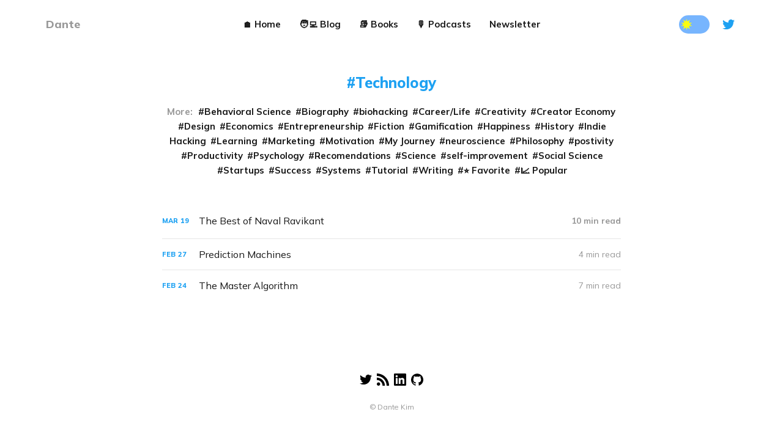

--- FILE ---
content_type: text/html; charset=utf-8
request_url: https://dantekim.com/tag/technology/
body_size: 7233
content:
<!DOCTYPE html>
<html lang="en">

<head>
    <meta charset="utf-8">
    <meta name="viewport" content="width=device-width, initial-scale=1">
    
    


            <title>Technology - Dante</title>

    
    
    <link rel="stylesheet" href="/assets/built/screen.css?v=1316509ec2">
    <link rel="preconnect" href="https://fonts.gstatic.com">
    <link rel="stylesheet" href="https://fonts.googleapis.com/css2?family=Mulish:ital,wght@0,400;0,700;0,800;1,400;1,700&display=swap">

    <script>
        var siteUrl = 'https://dantekim.com';
    </script>

    <script>
        var localTheme = localStorage.getItem('dawn_theme');
        switch (localTheme) {
            case 'dark':
                document.documentElement.classList.add('theme-dark');
                break;
            case 'light':
                document.documentElement.classList.add('theme-light');
                break;
            default:
                break;
        }
    </script>
   
    

    <link rel="icon" href="/favicon.png" type="image/png" />
    <link rel="canonical" href="https://dantekim.com/tag/technology/" />
    <meta name="referrer" content="no-referrer-when-downgrade" />
    
    <meta property="og:site_name" content="Dante" />
    <meta property="og:type" content="website" />
    <meta property="og:title" content="Technology - Dante" />
    <meta property="og:url" content="https://dantekim.com/tag/technology/" />
    <meta property="og:image" content="https://static.ghost.org/v3.0.0/images/publication-cover.png" />
    <meta property="article:publisher" content="https://www.facebook.com/ghost" />
    <meta name="twitter:card" content="summary_large_image" />
    <meta name="twitter:title" content="Technology - Dante" />
    <meta name="twitter:url" content="https://dantekim.com/tag/technology/" />
    <meta name="twitter:image" content="https://static.ghost.org/v3.0.0/images/publication-cover.png" />
    <meta name="twitter:site" content="@ghost" />
    <meta property="og:image:width" content="2709" />
    <meta property="og:image:height" content="938" />
    
    <script type="application/ld+json">
{
    "@context": "https://schema.org",
    "@type": "Series",
    "publisher": {
        "@type": "Organization",
        "name": "Dante",
        "url": "https://dantekim.com/",
        "logo": {
            "@type": "ImageObject",
            "url": "https://dantekim.com/favicon.png",
            "width": 60,
            "height": 60
        }
    },
    "url": "https://dantekim.com/tag/technology/",
    "name": "Technology",
    "mainEntityOfPage": {
        "@type": "WebPage",
        "@id": "https://dantekim.com/"
    }
}
    </script>

    <meta name="generator" content="Ghost 3.41" />
    <link rel="alternate" type="application/rss+xml" title="Dante" href="" />
    <script>
    var search_content_api_key = "042bcc774e2ec696fbb003a15c";
</script>
<style>
    .social-item .icon {
    width: 20px !important;
    height: 20px !important;
}
    .single-media img {
     	max-width: 800px !important;  
    }
    .u-text-format {
      font-size: 2rem !important;
    }
    .kg-canvas>* {
    grid-column: main-start/main-end !important;
}
    .kg-canvas {
    display: grid;
    grid-template-columns: [full-start] minmax(4vw,auto) [wide-start] minmax(auto,140px) [main-start] min(800px,calc(100% - 8vw)) [main-end] minmax(auto,140px) [wide-end] minmax(4vw,auto) [full-end] !important;
}
    .fluid-width-video-wrapper iframe {
     	  max-width: 100% !important;
          margin: 0 auto;
          padding-top: 0px;
          border-radius: 25px;   
    }
</style>
<!-- Global site tag (gtag.js) - Google Analytics -->
<script async src="https://www.googletagmanager.com/gtag/js?id=G-J7ERQJHBEB"></script>
<script>
  window.dataLayer = window.dataLayer || [];
  function gtag(){dataLayer.push(arguments);}
  gtag('js', new Date());

  gtag('config', 'G-J7ERQJHBEB');
    
  //remove exerpt
  var x = document.getElementsByClassName("single-excerpt");
  x.remove();
    
</script>
    
    
</head>

<body class="tag-template tag-technology">
    <svg width="0" height="0" style="display: none;">
    <symbol xmlns="http://www.w3.org/2000/svg" viewBox="0 0 32 32" id="arrow-left">
        <path d="M26.667 14.667v2.667h-16L18 24.667l-1.893 1.893L5.547 16l10.56-10.56L18 7.333l-7.333 7.333h16z"></path>
    </symbol>
    <symbol xmlns="http://www.w3.org/2000/svg" viewBox="0 0 32 32" id="arrow-right">
        <path d="M5.333 14.667v2.667h16L14 24.667l1.893 1.893L26.453 16 15.893 5.44 14 7.333l7.333 7.333h-16z"></path>
    </symbol>
    <symbol xmlns="http://www.w3.org/2000/svg" viewBox="0 0 32 32" id="brightness-2">
        <path
            d="M13.333 2.667c-2.427 0-4.707.667-6.667 1.8 4 2.307 6.667 6.6 6.667 11.533s-2.667 9.227-6.667 11.533c1.96 1.133 4.24 1.8 6.667 1.8 7.36 0 13.333-5.973 13.333-13.333S20.693 2.667 13.333 2.667z">
        </path>
    </symbol>
    <symbol xmlns="http://www.w3.org/2000/svg" viewBox="0 0 32 32" id="chevron-left">
        <path d="M20.547 22.107L14.44 16l6.107-6.12L18.667 8l-8 8 8 8 1.88-1.893z"></path>
    </symbol>
    <symbol xmlns="http://www.w3.org/2000/svg" viewBox="0 0 32 32" id="chevron-right">
        <path d="M11.453 22.107L17.56 16l-6.107-6.12L13.333 8l8 8-8 8-1.88-1.893z"></path>
    </symbol>
    <symbol xmlns="http://www.w3.org/2000/svg" viewBox="0 0 32 32" id="circle-half-full">
        <path
            d="M16 2.667c-7.36 0-13.333 5.973-13.333 13.333s5.973 13.333 13.333 13.333c7.36 0 13.333-5.973 13.333-13.333s-5.973-13.333-13.333-13.333zM16 5.333c5.893 0 10.667 4.773 10.667 10.667s-4.773 10.667-10.667 10.667v-21.333z">
        </path>
    </symbol>
    <symbol xmlns="http://www.w3.org/2000/svg" viewBox="0 0 32 32" id="dots-horizontal">
        <path
            d="M21.333 16c0-1.473 1.194-2.667 2.667-2.667v0c1.473 0 2.667 1.194 2.667 2.667v0c0 1.473-1.194 2.667-2.667 2.667v0c-1.473 0-2.667-1.194-2.667-2.667v0zM13.333 16c0-1.473 1.194-2.667 2.667-2.667v0c1.473 0 2.667 1.194 2.667 2.667v0c0 1.473-1.194 2.667-2.667 2.667v0c-1.473 0-2.667-1.194-2.667-2.667v0zM5.333 16c0-1.473 1.194-2.667 2.667-2.667v0c1.473 0 2.667 1.194 2.667 2.667v0c0 1.473-1.194 2.667-2.667 2.667v0c-1.473 0-2.667-1.194-2.667-2.667v0z">
        </path>
    </symbol>
    <symbol xmlns="http://www.w3.org/2000/svg" viewBox="0 0 32 32" id="facebook-box">
        <path
            d="M6.667 4h18.667c1.467 0 2.667 1.2 2.667 2.667v18.667c0 1.467-1.2 2.667-2.667 2.667H6.667A2.675 2.675 0 0 1 4 25.334V6.667C4 5.2 5.2 4 6.667 4zM24 6.667h-3.333A4.672 4.672 0 0 0 16 11.334v3.333h-2.667v4H16V28h4v-9.333h4v-4h-4V12c0-.733.6-1.333 1.333-1.333H24v-4z">
        </path>
    </symbol>
    <symbol xmlns="http://www.w3.org/2000/svg" viewBox="0 0 32 32" id="facebook">
        <path
            d="M22.667 2.667V8H20c-.92 0-1.333 1.08-1.333 2v3.333h4v5.333h-4v10.667h-5.333V18.666h-4v-5.333h4V8a5.332 5.332 0 0 1 5.333-5.333h4z">
        </path>
    </symbol>
    <symbol xmlns="http://www.w3.org/2000/svg" viewBox="0 0 32 32" id="linkedin">
        <path
            d="M25.333 4c1.473 0 2.667 1.194 2.667 2.667v0 18.667c0 1.473-1.194 2.667-2.667 2.667v0h-18.667c-1.473 0-2.667-1.194-2.667-2.667v0-18.667c0-1.473 1.194-2.667 2.667-2.667v0h18.667zM24.667 24.667v-7.067c0-2.401-1.946-4.347-4.347-4.347v0c-1.133 0-2.453 0.693-3.093 1.733v-1.48h-3.72v11.16h3.72v-6.573c0-1.027 0.827-1.867 1.853-1.867 1.031 0 1.867 0.836 1.867 1.867v0 6.573h3.72zM9.173 11.413c1.237 0 2.24-1.003 2.24-2.24v0c0-1.24-1-2.253-2.24-2.253-1.244 0-2.253 1.009-2.253 2.253v0c0 1.24 1.013 2.24 2.253 2.24zM11.027 24.667v-11.16h-3.693v11.16h3.693z">
        </path>
    </symbol>
    <symbol xmlns="http://www.w3.org/2000/svg" viewBox="0 0 40 40" id="loader">
        <path opacity="0.3" fill="currentColor"
            d="M20.201,5.169c-8.254,0-14.946,6.692-14.946,14.946c0,8.255,6.692,14.946,14.946,14.946 s14.946-6.691,14.946-14.946C35.146,11.861,28.455,5.169,20.201,5.169z M20.201,31.749c-6.425,0-11.634-5.208-11.634-11.634 c0-6.425,5.209-11.634,11.634-11.634c6.425,0,11.633,5.209,11.633,11.634C31.834,26.541,26.626,31.749,20.201,31.749z" />
        <path fill="currentColor"
            d="M26.013,10.047l1.654-2.866c-2.198-1.272-4.743-2.012-7.466-2.012h0v3.312h0 C22.32,8.481,24.301,9.057,26.013,10.047z">
            <animateTransform attributeType="xml" attributeName="transform" type="rotate" from="0 20 20" to="360 20 20"
                dur="0.5s" repeatCount="indefinite" />
        </path>
    </symbol>
    <symbol xmlns="http://www.w3.org/2000/svg" viewBox="0 0 32 32" id="magnify">
        <path
            d="M12.667 4a8.667 8.667 0 0 1 8.667 8.667c0 2.147-.787 4.12-2.08 5.64l.36.36h1.053l6.667 6.667-2 2-6.667-6.667v-1.053l-.36-.36a8.689 8.689 0 0 1-5.64 2.08C7.88 21.334 4 17.454 4 12.667S7.88 4 12.667 4zm0 2.667c-3.333 0-6 2.667-6 6s2.667 6 6 6 6-2.667 6-6-2.667-6-6-6z">
        </path>
    </symbol>
    <symbol xmlns="http://www.w3.org/2000/svg" viewBox="0 0 32 32" id="menu-down">
        <path d="M9.333 13.333L16 20l6.667-6.667H9.334z"></path>
    </symbol>
    <symbol xmlns="http://www.w3.org/2000/svg" viewBox="0 0 32 32" id="rss-box">
        <path
            d="M6.667 4h18.667c1.467 0 2.667 1.2 2.667 2.667v18.667c0 1.467-1.2 2.667-2.667 2.667H6.667A2.675 2.675 0 0 1 4 25.334V6.667C4 5.2 5.2 4 6.667 4zM10 20c-1.107 0-2 .893-2 2s.893 2 2 2 2-.893 2-2-.893-2-2-2zm-2-6.667V16c4.413 0 8 3.587 8 8h2.667c0-5.893-4.773-10.667-10.667-10.667zM8 8v2.667c7.36 0 13.333 5.973 13.333 13.333H24c0-8.84-7.16-16-16-16z">
        </path>
    </symbol>
    <symbol xmlns="http://www.w3.org/2000/svg" viewBox="0 0 32 32" id="star">
        <path
            d="M16 23.027L24.24 28l-2.187-9.373 7.28-6.307-9.587-.827-3.747-8.827-3.747 8.827-9.587.827 7.267 6.307L7.759 28l8.24-4.973z">
        </path>
    </symbol>
    <symbol xmlns="http://www.w3.org/2000/svg" viewBox="0 0 24 24" id="table-of-contents">
        <path d="M3 9h14V7H3v2m0 4h14v-2H3v2m0 4h14v-2H3v2m16 0h2v-2h-2v2m0-10v2h2V7h-2m0 6h2v-2h-2v2z"></path>
    </symbol>
    <symbol xmlns="http://www.w3.org/2000/svg" viewBox="0 0 32 32" id="twitter-box">
        <path
            d="M6.667 4h18.667c1.467 0 2.667 1.2 2.667 2.667v18.667c0 1.467-1.2 2.667-2.667 2.667H6.667A2.675 2.675 0 0 1 4 25.334V6.667C4 5.2 5.2 4 6.667 4zm16.946 8.44c.64-.533 1.387-1.173 1.72-1.88-.547.28-1.2.453-1.92.547.667-.48 1.213-1.107 1.493-1.96-.693.373-1.4.693-2.28.853-2.067-2.493-7.013-.467-6.133 3.267-3.48-.213-5.6-1.787-7.36-3.72-1 1.627-.133 4.093 1.053 4.773-.613-.04-1.08-.227-1.52-.44.053 2.053 1.187 3.04 2.773 3.573a4.47 4.47 0 0 1-1.52.04c.493 1.427 1.52 2.32 3.28 2.507-1.2 1.013-3.413 1.72-5.2 1.44 1.533.973 3.28 1.747 5.707 1.64 5.88-.267 9.813-4.48 9.907-10.64z">
        </path>
    </symbol>
    <symbol xmlns="http://www.w3.org/2000/svg" viewBox="0 0 32 32" id="twitter">
        <path
            d="M29.947 8a11.423 11.423 0 0 1-3.28.92 5.738 5.738 0 0 0 2.507-3.173 11.52 11.52 0 0 1-3.627 1.4C24.494 6 23.014 5.334 21.334 5.334c-3.133 0-5.693 2.56-5.693 5.72 0 .453.053.893.147 1.307A16.261 16.261 0 0 1 4.001 6.388a5.663 5.663 0 0 0-.773 2.867c0 1.987 1 3.747 2.547 4.747-.947 0-1.827-.267-2.6-.667v.04a5.724 5.724 0 0 0 4.587 5.613 5.644 5.644 0 0 1-2.574.093c.72 2.253 2.813 3.933 5.333 3.973-1.947 1.547-4.413 2.453-7.107 2.453-.453 0-.907-.027-1.36-.08A16.19 16.19 0 0 0 10.827 28c10.507 0 16.28-8.72 16.28-16.28 0-.253 0-.493-.013-.747A11.42 11.42 0 0 0 29.947 8z">
        </path>
    </symbol>
    <symbol xmlns="http://www.w3.org/2000/svg" viewBox="0 0 32 32" id="white-balance-sunny">
        <path
            d="M4.733 24.72l1.88 1.88 2.4-2.387L7.12 22.32zm9.934 5.213h2.667V26h-2.667zM16 7.333c-4.413 0-8 3.587-8 8s3.587 8 8 8 8-3.587 8-8c0-4.427-3.587-8-8-8zm10.667 9.334h4V14h-4zm-3.68 7.546l2.4 2.387 1.88-1.88-2.387-2.4zm4.28-18.266l-1.88-1.88-2.4 2.387 1.893 1.893zM17.333.733h-2.667v3.933h2.667zM5.333 14h-4v2.667h4zm3.68-7.547l-2.4-2.387-1.88 1.88 2.387 2.4 1.893-1.893z">
        </path>
    </symbol>
    <symbol xmlns="http://www.w3.org/2000/svg" viewBox="0 0 32 32" id="window-close">
        <path
            d="M17.947 16l7.387 7.387v1.947h-1.947L16 17.947l-7.387 7.387H6.666v-1.947L14.053 16 6.666 8.613V6.666h1.947L16 14.053l7.387-7.387h1.947v1.947L17.947 16z">
        </path>
    </symbol>
</svg>
    <div class="site">
        <header class="site-header container">
    <div class="header-left">
        <a class="logo" href="https://dantekim.com">
                <span class="logo-text">Dante</span>
        </a>
    </div>
        <nav class="main-nav hidden-xs hidden-sm hidden-md">
                <a class="menu-item menu-item-home"
        href="https://dantekim.com/">🏠 Home</a>
   
    <a class="menu-item menu-item-blog"
        href="https://dantekim.com/blog/">🧑‍💻 Blog</a>
   
    <a class="menu-item menu-item-books"
        href="https://dantekim.com/notes/">📚 Books</a>
   
    <a class="menu-item menu-item-podcasts"
        href="https://dantekim.com/podcast-notes/">🎙 Podcasts</a>
   
         <a class="menu-item menu-item-newsletter}"
        href="https://dantekim.substack.com/welcome" target="_blank">Newsletter</a>
        </nav>

        <div class="header-social hidden-lg hidden-xl">
            <a
                class="social-item social-item-twitter"
                href="https://twitter.com/dantebuilds"
                target="_blank"
                rel="noopener noreferrer"
                aria-label="Twitter"
            >
                <svg class="icon" role="img" xmlns="http://www.w3.org/2000/svg" viewBox="0 0 24 24"><title>Twitter icon</title><path d="M23.953 4.57a10 10 0 01-2.825.775 4.958 4.958 0 002.163-2.723c-.951.555-2.005.959-3.127 1.184a4.92 4.92 0 00-8.384 4.482C7.69 8.095 4.067 6.13 1.64 3.162a4.822 4.822 0 00-.666 2.475c0 1.71.87 3.213 2.188 4.096a4.904 4.904 0 01-2.228-.616v.06a4.923 4.923 0 003.946 4.827 4.996 4.996 0 01-2.212.085 4.936 4.936 0 004.604 3.417 9.867 9.867 0 01-6.102 2.105c-.39 0-.779-.023-1.17-.067a13.995 13.995 0 007.557 2.209c9.053 0 13.998-7.496 13.998-13.985 0-.21 0-.42-.015-.63A9.935 9.935 0 0024 4.59z"/></svg>
            </a>
        </div>
        <div class="burger hidden-lg hidden-xl">
            <div class="burger-bar"></div>
            <div class="burger-bar"></div>
        </div>

        <div class="mobile-menu hidden-lg hidden-xl">
            <div class="container">
                <nav class="mobile-nav">
                        <a class="menu-item menu-item-home"
        href="https://dantekim.com/">🏠 Home</a>
   
    <a class="menu-item menu-item-blog"
        href="https://dantekim.com/blog/">🧑‍💻 Blog</a>
   
    <a class="menu-item menu-item-books"
        href="https://dantekim.com/notes/">📚 Books</a>
   
    <a class="menu-item menu-item-podcasts"
        href="https://dantekim.com/podcast-notes/">🎙 Podcasts</a>
   
         <a class="menu-item menu-item-newsletter}"
        href="https://dantekim.substack.com/welcome" target="_blank">Newsletter</a>
                </nav>
            </div>
        </div>
    <div class="header-right hidden-xs hidden-sm hidden-md">
            <div class="dark-wrapper">
                <div class="switcher js-theme">
                    <input type="checkbox" id="toggle_checkbox">
                    <label for="toggle_checkbox">
                        <div id="star" class="theme-icon-dark">
                            <div class="star" id="star-1">★</div>
                            <div class="star" id="star-2">★</div>
                        </div>
                        <div id="moon" class="theme-icon-light"></div>
                    </label>
                </div>
                <div class="header-social">
                    <a
                        class="social-item social-item-twitter"
                        href="https://twitter.com/dantebuilds"
                        target="_blank"
                        rel="noopener noreferrer"
                        aria-label="Twitter"
                    >
                        <svg class="icon" role="img" xmlns="http://www.w3.org/2000/svg" viewBox="0 0 24 24"><title>Twitter icon</title><path d="M23.953 4.57a10 10 0 01-2.825.775 4.958 4.958 0 002.163-2.723c-.951.555-2.005.959-3.127 1.184a4.92 4.92 0 00-8.384 4.482C7.69 8.095 4.067 6.13 1.64 3.162a4.822 4.822 0 00-.666 2.475c0 1.71.87 3.213 2.188 4.096a4.904 4.904 0 01-2.228-.616v.06a4.923 4.923 0 003.946 4.827 4.996 4.996 0 01-2.212.085 4.936 4.936 0 004.604 3.417 9.867 9.867 0 01-6.102 2.105c-.39 0-.779-.023-1.17-.067a13.995 13.995 0 007.557 2.209c9.053 0 13.998-7.496 13.998-13.985 0-.21 0-.42-.015-.63A9.935 9.935 0 0024 4.59z"/></svg>
                    </a>
                </div>
            </div>
    </div>
</header>


        <div class="site-content">
            
<div class="content-area">
    <main class="site-main">
            <section class="tag">
                <div class="container medium">
                    <h1 class="tag-name">Technology</h1>
                            <div class="tag-list">
                                <span class="tag-list-label">More:</span>
                                    <a class="tag-list-item" href="/tag/behavioral-science/">Behavioral Science</a>
                                    <a class="tag-list-item" href="/tag/biography/">Biography</a>
                                    <a class="tag-list-item" href="/tag/biohacking/">biohacking</a>
                                    <a class="tag-list-item" href="/tag/career-life/">Career/Life</a>
                                    <a class="tag-list-item" href="/tag/creativity/">Creativity</a>
                                    <a class="tag-list-item" href="/tag/creator-economy/">Creator Economy</a>
                                    <a class="tag-list-item" href="/tag/design/">Design</a>
                                    <a class="tag-list-item" href="/tag/economics/">Economics</a>
                                    <a class="tag-list-item" href="/tag/entrepreneurship/">Entrepreneurship</a>
                                    <a class="tag-list-item" href="/tag/fiction/">Fiction</a>
                                    <a class="tag-list-item" href="/tag/gamification/">Gamification</a>
                                    <a class="tag-list-item" href="/tag/happiness/">Happiness</a>
                                    <a class="tag-list-item" href="/tag/history/">History</a>
                                    <a class="tag-list-item" href="/tag/indie-hacking/">Indie Hacking</a>
                                    <a class="tag-list-item" href="/tag/learning/">Learning</a>
                                    <a class="tag-list-item" href="/tag/marketing/">Marketing</a>
                                    <a class="tag-list-item" href="/tag/motivation/">Motivation</a>
                                    <a class="tag-list-item" href="/tag/my-journey/">My Journey</a>
                                    <a class="tag-list-item" href="/tag/neuroscience/">neuroscience</a>
                                    <a class="tag-list-item" href="/tag/philosophy/">Philosophy</a>
                                    <a class="tag-list-item" href="/tag/postivity/">postivity</a>
                                    <a class="tag-list-item" href="/tag/productivity/">Productivity</a>
                                    <a class="tag-list-item" href="/tag/psychology/">Psychology</a>
                                    <a class="tag-list-item" href="/tag/recomendations/">Recomendations</a>
                                    <a class="tag-list-item" href="/tag/science/">Science</a>
                                    <a class="tag-list-item" href="/tag/self-improvement/">self-improvement</a>
                                    <a class="tag-list-item" href="/tag/social-science/">Social Science</a>
                                    <a class="tag-list-item" href="/tag/startups/">Startups</a>
                                    <a class="tag-list-item" href="/tag/success/">Success</a>
                                    <a class="tag-list-item" href="/tag/systems/">Systems</a>
                                    <a class="tag-list-item" href="/tag/tutorial/">Tutorial</a>
                                    <a class="tag-list-item" href="/tag/writing/">Writing</a>
                                    <a class="tag-list-item" href="/tag/favorite/">⭐️ Favorite</a>
                                    <a class="tag-list-item" href="/tag/popular/">📈 Popular</a>
                            </div>
                </div>
            </section>
        <div class="post-feed container medium">
                <article class="feed popular entrepreneurship success happiness technology" data-tag="📈 Popular,Entrepreneurship,Success,Happiness,Technology">
    <div class="feed-calendar">
        <div class="feed-calendar-month">
            Mar
        </div>
        <div class="feed-calendar-day">
            19
        </div>
    </div>
    <h2 class="feed-title">The Best of Naval Ravikant</h2>
    <div class="feed-right">
        <div class="feed-length">
            10 min read
        </div>
    </div>
    <svg class="icon feed-icon">
        <use xlink:href="#chevron-right"></use>
    </svg>
    <a class="u-permalink" href="/blog/the-best-of-naval-ravikant/" aria-label="The Best of Naval Ravikant"></a>
</article>                <article class="feed technology science" data-tag="Technology,Science">
    <div class="feed-calendar">
        <div class="feed-calendar-month">
            Feb
        </div>
        <div class="feed-calendar-day">
            27
        </div>
    </div>
    <h2 class="feed-title">Prediction Machines</h2>
    <div class="feed-right">
        <div class="feed-length">
            4 min read
        </div>
    </div>
    <svg class="icon feed-icon">
        <use xlink:href="#chevron-right"></use>
    </svg>
    <a class="u-permalink" href="/notes/prediction-machines/" aria-label="Prediction Machines"></a>
</article>                <article class="feed technology science favorite" data-tag="Technology,Science,⭐️ Favorite">
    <div class="feed-calendar">
        <div class="feed-calendar-month">
            Feb
        </div>
        <div class="feed-calendar-day">
            24
        </div>
    </div>
    <h2 class="feed-title">The Master Algorithm</h2>
    <div class="feed-right">
        <div class="feed-length">
            7 min read
        </div>
    </div>
    <svg class="icon feed-icon">
        <use xlink:href="#chevron-right"></use>
    </svg>
    <a class="u-permalink" href="/notes/the-master-algorithm/" aria-label="The Master Algorithm"></a>
</article>        </div>
        <nav class="pagination">
</nav>
<div class="infinite-scroll-status">
    <div class="infinite-scroll-request"></div>
</div>
<div class="infinite-scroll-action">
    <button class="button button-secondary infinite-scroll-button">Load more</button>
</div>


    </main>
</div>
        </div>
        <footer class="site-footer container">
  <div class="social">
      <a
        class="social-item social-item-twitter"
        href="https://twitter.com/dantebuilds"
        target="_blank"
        rel="noopener noreferrer"
        aria-label="Twitter"
      >
        <svg class="icon">
          <img src="/assets/images/twitter.svg" />
        </svg>
      </a>
    <a
      class="social-item social-item-rss"
      href="https://feedly.com/i/subscription/feed/https://dantekim.com/rss/"
      target="_blank"
      rel="noopener noreferrer"
      aria-label="RSS"
    >
      <svg class="icon">
        <img src="/assets/images/rss.svg" />
      </svg>
    </a>
    <a
      class="social-item social-item-linkedin"
      href="https://www.linkedin.com/in/dante-kim-4483ba191/"
      target="_blank"
      rel="noopener noreferrer"
      aria-label="Linkedin"
    >
      <svg class="icon">
        <img src="/assets/images/linkedin.svg" />
      </svg>
    </a>
    <a
      class="social-item social-item-linkedin"
      href="https://github.com/DantesHub"
      target="_blank"
      rel="noopener noreferrer"
      aria-label="Linkedin"
    >
      <svg class="icon">
        <img src="/assets/images/github.svg" class="icon" />
      </svg>
    </a>
  </div>
  <nav class="footer-nav">
    
  </nav>
  <div class="copyright">
    <a href="https://ghost.org/" target="_blank" rel="noopener noreferrer">
      © Dante Kim
    </a>
  </div>
</footer>        <div class="modal-overlay">
    <div class="modal modal-search">
        <div class="form-wrapper">
            <input class="modal-input search-input" type="search" placeholder="Enter keyword...">
            <button class="form-button search-button" aria-label="Search">
                <svg class="icon icon-search">
                    <use xlink:href="#magnify"></use>
                </svg>
                <svg class="icon icon-close">
                    <use xlink:href="#window-close"></use>
                </svg>
            </button>
        </div>
                <div class="popular-wrapper">
                    <h4 class="popular-title">Popular tags</h4>
                    <div class="popular-feed">
                            <a class="popular" href="/tag/favorite/">⭐️ Favorite</a>
                            <a class="popular" href="/tag/entrepreneurship/">Entrepreneurship</a>
                            <a class="popular" href="/tag/success/">Success</a>
                            <a class="popular" href="/tag/self-improvement/">self-improvement</a>
                    </div>
                </div>
        <div class="search-result"></div>
    </div>
    <button class="button-icon modal-close" aria-label="Close">
        <svg class="icon icon-close">
            <use xlink:href="#window-close"></use>
        </svg>
    </button>
</div>        <!-- Root element of PhotoSwipe. Must have class pswp. -->
<div class="pswp" tabindex="-1" role="dialog" aria-hidden="true">
    <!-- Background of PhotoSwipe.
        It's a separate element as animating opacity is faster than rgba(). -->
    <div class="pswp__bg"></div>

    <!-- Slides wrapper with overflow:hidden. -->
    <div class="pswp__scroll-wrap">
        <!-- Container that holds slides.
          PhotoSwipe keeps only 3 of them in the DOM to save memory.
          Don't modify these 3 pswp__item elements, data is added later on. -->
        <div class="pswp__container">
            <div class="pswp__item"></div>
            <div class="pswp__item"></div>
            <div class="pswp__item"></div>
        </div>

        <!-- Default (PhotoSwipeUI_Default) interface on top of sliding area. Can be changed. -->
        <div class="pswp__ui pswp__ui--hidden">
            <div class="pswp__top-bar">
                <!--  Controls are self-explanatory. Order can be changed. -->
                <div class="pswp__counter"></div>

                <button class="pswp__button pswp__button--close" title="Close (Esc)"></button>
                <button class="pswp__button pswp__button--share" title="Share"></button>
                <button class="pswp__button pswp__button--fs" title="Toggle fullscreen"></button>
                <button class="pswp__button pswp__button--zoom" title="Zoom in/out"></button>

                <!-- Preloader demo https://codepen.io/dimsemenov/pen/yyBWoR -->
                <!-- element will get class pswp__preloader--active when preloader is running -->
                <div class="pswp__preloader">
                    <div class="pswp__preloader__icn">
                        <div class="pswp__preloader__cut">
                            <div class="pswp__preloader__donut"></div>
                        </div>
                    </div>
                </div>
            </div>

            <div class="pswp__share-modal pswp__share-modal--hidden pswp__single-tap">
                <div class="pswp__share-tooltip"></div>
            </div>

            <button class="pswp__button pswp__button--arrow--left" title="Previous (arrow left)"></button>
            <button class="pswp__button pswp__button--arrow--right" title="Next (arrow right)"></button>

            <div class="pswp__caption">
                <div class="pswp__caption__center"></div>
            </div>
        </div>
    </div>
</div>    </div>

    <script
        src="https://code.jquery.com/jquery-3.5.1.min.js"
        integrity="sha256-9/aliU8dGd2tb6OSsuzixeV4y/faTqgFtohetphbbj0="
        crossorigin="anonymous">
    </script>
    <script src="/assets/built/main.min.js?v=1316509ec2"></script>
    
    <script type='text/javascript'>
  $( document ).ready(function() {
  	$(".single-content a").attr("target","moredetail");
  });
</script>

</body>

</html>

--- FILE ---
content_type: text/css; charset=UTF-8
request_url: https://dantekim.com/assets/built/screen.css?v=1316509ec2
body_size: 10986
content:
html{line-height:1.15;-webkit-text-size-adjust:100%}body{margin:0}main{display:block}h1{margin:.67em 0;font-size:2em}hr{overflow:visible;box-sizing:content-box;height:0}pre{font-family:monospace;font-size:1em}a{background-color:transparent}abbr[title]{border-bottom:none;text-decoration:underline;-webkit-text-decoration:underline dotted;text-decoration:underline dotted}b,strong{font-weight:bolder}code,kbd,samp{font-family:monospace;font-size:1em}small{font-size:80%}sub,sup{position:relative;font-size:75%;line-height:0;vertical-align:baseline}sub{bottom:-.25em}sup{top:-.5em}img{border-style:none}button,input,optgroup,select,textarea{margin:0;font-family:inherit;font-size:100%;line-height:1.15}button,input{overflow:visible}button,select{text-transform:none}[type=button],[type=reset],[type=submit],button{-webkit-appearance:button}[type=button]::-moz-focus-inner,[type=reset]::-moz-focus-inner,[type=submit]::-moz-focus-inner,button::-moz-focus-inner{padding:0;border-style:none}[type=button]:-moz-focusring,[type=reset]:-moz-focusring,[type=submit]:-moz-focusring,button:-moz-focusring{outline:1px dotted ButtonText}fieldset{padding:.35em .75em .625em}legend{display:table;box-sizing:border-box;padding:0;max-width:100%;color:inherit;white-space:normal}progress{vertical-align:baseline}textarea{overflow:auto}[type=checkbox],[type=radio]{box-sizing:border-box;padding:0}[type=number]::-webkit-inner-spin-button,[type=number]::-webkit-outer-spin-button{height:auto}[type=search]{-webkit-appearance:textfield;outline-offset:-2px}[type=search]::-webkit-search-decoration{-webkit-appearance:none}::-webkit-file-upload-button{-webkit-appearance:button;font:inherit}details{display:block}summary{display:list-item}[hidden],template{display:none}:root{--brand-color:#1da1f2;--primary-text-color:#333;--secondary-text-color:#999;--white-color:#fff;--lighter-gray-color:#f6f6f6;--light-gray-color:#e6e6e6;--mid-gray-color:#ccc;--dark-gray-color:#444;--darker-gray-color:#1a1a1a;--black-color:#000;--green-color:#28a745;--orange-color:#ffc107;--red-color:#dc3545;--facebook-color:#3b5998;--twitter-color:#1da1f2;--blue-highlight:rgba(191,239,255,0.6862745098039216);--rss-color:#f26522;--animation-base:ease-in-out;--font-base:Mulish,-apple-system,BlinkMacSystemFont,Segoe UI,Helvetica,Arial,sans-serif;--font-mono:Menlo,Consolas,Monaco,Liberation Mono,Lucida Console,monospace;--navbar-height:80px}@media (max-width:767px){:root{--navbar-height:70px}}html{box-sizing:border-box;font-size:62.5%}*,:after,:before{box-sizing:inherit}body{color:var(--primary-text-color);font-family:var(--font-base);font-size:1.5rem;line-height:1.6;text-rendering:optimizeLegibility;word-break:break-word;background-color:var(--white-color);-webkit-font-smoothing:antialiased;-moz-osx-font-smoothing:grayscale}a{color:var(--darker-gray-color);text-decoration:none;transition:color .1s var(--animation-base)}a:hover{opacity:.8}h1,h2,h3,h4,h5,h6{margin:0 0 1.5rem;color:var(--darker-gray-color);font-family:var(--font-base);line-height:1.3;font-weight:800}p{margin:0 0 2rem}.highlight{text-decoration:none;border-radius:3px;background:var(--blue-highlight);padding:1px}.notes-link-book{padding-top:10px;color:var(--brand-color)}img{display:block;max-width:100%;height:auto}blockquote{margin-right:0;margin-left:0;padding:2rem 3rem;border-left:5px solid var(--brand-color);color:var(--primary-text-color);font-size:2.1rem;line-height:1.4;font-style:italic;letter-spacing:-.03rem;text-align:center;background-color:var(--lighter-gray-color)}blockquote,blockquote strong{font-weight:700}ol,ul{padding-left:2rem}embed,iframe{display:block;overflow:hidden;width:100%;border:0}figure{margin-right:0;margin-left:0}figcaption{margin-top:1.5rem;color:var(--secondary-text-color);font-size:1.4rem;line-height:1.4;text-align:center}figcaption a{color:var(--secondary-text-color)!important;font-weight:400!important}pre{overflow-x:scroll;padding:1.6rem 2.2rem;line-height:1.5;white-space:pre;-webkit-hyphens:none;-ms-hyphens:none;hyphens:none;background-color:var(--lighter-gray-color);border-radius:5px;-webkit-overflow-scrolling:touch}code{font-family:var(--font-mono);font-size:14px}:not(pre)>code{padding:.3rem .4rem;background-color:var(--lighter-gray-color);border-radius:3px}li a,p a{text-decoration:none!important;border-radius:3px;background:var(--blue-highlight);padding:1px}hr{position:relative;margin-right:auto;margin-left:auto;border:0;border-radius:50%}hr,hr:after,hr:before{width:5px;height:5px;background-color:var(--secondary-text-color)}hr:after,hr:before{content:"";position:absolute;border-radius:50%}hr:before{right:20px}hr:after{left:20px}table:not(.highlight){width:100%;border-collapse:collapse;font-size:1.5rem;word-break:normal}table:not(.highlight):not(.table){display:inline-block;overflow-x:auto;white-space:nowrap;-webkit-overflow-scrolling:touch}table:not(.highlight) thead{border-bottom:1px solid var(--light-gray-color);background-color:var(--lighter-gray-color)}table:not(.highlight) tr+table:not(.highlight) tr{border-top:1px solid var(--light-gray-color)}table:not(.highlight) tr:hover td{background-color:var(--lighter-gray-color)}table:not(.highlight) td,table:not(.highlight) th{padding:1rem 1.5rem;line-height:1.5}table:not(.highlight) th{color:var(--secondary-text-color);text-align:left}table:not(.highlight) tfoot{border-top:1px solid var(--mid-gray-color)}table:not(.highlight) tfoot td{font-weight:700}@media (max-width:767px){.table thead{display:none}.table tr{display:block;padding:1.2rem 0}.table td{display:flex;justify-content:space-between;padding:.7rem 0;width:100%;text-align:right}.table td:before{content:attr(data-label);margin-right:1rem;color:var(--secondary-text-color);white-space:nowrap}}.container{margin-right:auto;margin-left:auto;padding-right:4vw;padding-left:4vw;max-width:calc(1130px + 8vw);width:100%}.container.medium{max-width:calc(750px + 8vw)}.container.small{max-width:calc(640px + 8vw)}.row{display:flex;flex-wrap:wrap;margin-right:-20px;margin-left:-20px}div[class^=col-]{position:relative;padding-right:20px;padding-left:20px;min-height:1px;width:100%}.col-1{flex:0 0 8.333333%;max-width:8.333333%}.col-2{flex:0 0 16.666667%;max-width:16.666667%}.col-3{flex:0 0 25%;max-width:25%}.col-4{flex:0 0 33.333333%;max-width:33.333333%}.col-5{flex:0 0 41.666667%;max-width:41.666667%}.col-6{flex:0 0 50%;max-width:50%}.col-7{flex:0 0 58.333333%;max-width:58.333333%}.col-8{flex:0 0 66.666667%;max-width:66.666667%}.col-9{flex:0 0 75%;max-width:75%}.col-10{flex:0 0 83.333333%;max-width:83.333333%}.col-11{flex:0 0 91.666667%;max-width:91.666667%}.col-12{flex:0 0 100%;max-width:100%}@media (min-width:576px){.col-sm-1{flex:0 0 8.333333%;max-width:8.333333%}.col-sm-2{flex:0 0 16.666667%;max-width:16.666667%}.col-sm-3{flex:0 0 25%;max-width:25%}.col-sm-4{flex:0 0 33.333333%;max-width:33.333333%}.col-sm-5{flex:0 0 41.666667%;max-width:41.666667%}.col-sm-6{flex:0 0 50%;max-width:50%}.col-sm-7{flex:0 0 58.333333%;max-width:58.333333%}.col-sm-8{flex:0 0 66.666667%;max-width:66.666667%}.col-sm-9{flex:0 0 75%;max-width:75%}.col-sm-10{flex:0 0 83.333333%;max-width:83.333333%}.col-sm-11{flex:0 0 91.666667%;max-width:91.666667%}.col-sm-12{flex:0 0 100%;max-width:100%}}@media (min-width:768px){.col-md-1{flex:0 0 8.333333%;max-width:8.333333%}.col-md-2{flex:0 0 16.666667%;max-width:16.666667%}.col-md-3{flex:0 0 25%;max-width:25%}.col-md-4{flex:0 0 33.333333%;max-width:33.333333%}.col-md-5{flex:0 0 41.666667%;max-width:41.666667%}.col-md-6{flex:0 0 50%;max-width:50%}.col-md-7{flex:0 0 58.333333%;max-width:58.333333%}.col-md-8{flex:0 0 66.666667%;max-width:66.666667%}.col-md-9{flex:0 0 75%;max-width:75%}.col-md-10{flex:0 0 83.333333%;max-width:83.333333%}.col-md-11{flex:0 0 91.666667%;max-width:91.666667%}.col-md-12{flex:0 0 100%;max-width:100%}}@media (min-width:992px){.col-lg-1{flex:0 0 8.333333%;max-width:8.333333%}.col-lg-2{flex:0 0 16.666667%;max-width:16.666667%}.col-lg-3{flex:0 0 25%;max-width:25%}.col-lg-4{flex:0 0 33.333333%;max-width:33.333333%}.col-lg-5{flex:0 0 41.666667%;max-width:41.666667%}.col-lg-6{flex:0 0 50%;max-width:50%}.col-lg-7{flex:0 0 58.333333%;max-width:58.333333%}.col-lg-8{flex:0 0 66.666667%;max-width:66.666667%}.col-lg-9{flex:0 0 75%;max-width:75%}.col-lg-10{flex:0 0 83.333333%;max-width:83.333333%}.col-lg-11{flex:0 0 91.666667%;max-width:91.666667%}.col-lg-12{flex:0 0 100%;max-width:100%}}@media (min-width:1200px){.col-xl-1{flex:0 0 8.333333%;max-width:8.333333%}.col-xl-2{flex:0 0 16.666667%;max-width:16.666667%}.col-xl-3{flex:0 0 25%;max-width:25%}.col-xl-4{flex:0 0 33.333333%;max-width:33.333333%}.col-xl-5{flex:0 0 41.666667%;max-width:41.666667%}.col-xl-6{flex:0 0 50%;max-width:50%}.col-xl-7{flex:0 0 58.333333%;max-width:58.333333%}.col-xl-8{flex:0 0 66.666667%;max-width:66.666667%}.col-xl-9{flex:0 0 75%;max-width:75%}.col-xl-10{flex:0 0 83.333333%;max-width:83.333333%}.col-xl-11{flex:0 0 91.666667%;max-width:91.666667%}.col-xl-12{flex:0 0 100%;max-width:100%}}@media (max-width:575px){.hidden-xs{display:none!important}}@media (min-width:576px) and (max-width:767px){.hidden-sm{display:none!important}}@media (min-width:768px) and (max-width:991px){.hidden-md{display:none!important}}@media (min-width:992px) and (max-width:1199px){.hidden-lg{display:none!important}}@media (min-width:1200px){.hidden-xl{display:none!important}}.button{display:inline-flex;justify-content:center;align-items:center;padding:0 15px;height:36px;outline:none;border:1px solid var(--light-gray-color);color:var(--brand-color);font-size:11px;font-weight:800;letter-spacing:.5px;text-transform:uppercase;background-color:var(--white-color);border-radius:3px;cursor:pointer}.button:hover{border-color:var(--mid-gray-color);opacity:1}.button .icon-loading{display:none}.button.loading{text-indent:-9999px}.button.loading .icon-loading{display:block}.button-icon,.button-secondary{color:var(--darker-gray-color)}.button-icon{display:inline-flex;justify-content:center;align-items:center;padding:0;width:30px;height:30px;outline:none;border:0;background-color:transparent;cursor:pointer}.button-icon:hover .icon{opacity:.8}.button-text{padding:0;outline:none;border:0;line-height:inherit;background-color:transparent;cursor:pointer}.button-text,label{color:var(--darker-gray-color)}label{font-size:1.4rem;font-weight:700}label+label{margin-top:2rem}label input,label textarea{margin-top:.7rem}input,textarea{padding:0 1.5rem;width:100%;height:44px;outline:none;border:1px solid var(--light-gray-color);color:var(--darker-gray-color);font-size:1.6rem;background-color:var(--white-color);border-radius:5px;-webkit-appearance:none;-moz-appearance:none;appearance:none}input:focus,textarea:focus{border-color:var(--mid-gray-color)}textarea{padding-top:1.5rem;padding-bottom:1.5rem;height:100%;resize:vertical}.form-wrapper{position:relative}.form-button{position:absolute;top:5px;right:5px;display:flex;justify-content:center;align-items:center;padding:0;width:40px;height:40px;outline:none;border:0;color:var(--white-color);background-color:var(--brand-color);border-radius:0 4px 4px 0;cursor:pointer}.form-button .icon-loading,.loading .form-button .icon{display:none}.loading .form-button .icon-loading{display:block}.contact-form{margin-top:3rem}.contact-form .button{margin-top:1.5rem}symbol{fill:currentColor}.icon{width:20px;height:20px}.icon-loading{width:26px;height:26px}.site{display:flex;flex-direction:column;min-height:100vh}.site-content{flex-grow:1;padding:4rem 0}@media (max-width:767px){.site-content{padding:3rem 0}}.site-header{display:flex;align-items:center;height:var(--navbar-height)}.header-left,.header-right{flex:2;display:flex;align-items:center}.header-right{justify-content:flex-end}.header-right .menu-item{margin:0}.header-right .menu-item+.menu-item{margin-left:2rem}.logo{position:relative}.logo-text{color:var(--secondary-text-color);font-size:1.8rem;font-weight:800}.logo-image{max-height:50px}.logo-image.white{position:absolute;top:0;left:0;opacity:0}.main-nav{display:flex;align-items:center}.menu-item{margin:0 1.5rem;font-weight:700}.menu-item[href*="..."],.menu-item[href*="..."]~.menu-item{display:none}.menu-item-button{margin:0 .7rem}.menu-item-more{position:relative}.menu-item-more .icon{width:24px;height:24px}.menu-item-cta{color:var(--brand-color)}.sub-menu{position:absolute;top:100%;right:-13px;z-index:90;display:none;margin-top:2rem;padding:1rem 0;width:170px;text-align:left;background-color:var(--darker-gray-color);border-radius:5px}.sub-menu:before{content:"";position:absolute;top:-6px;right:21px;width:0;height:0;border-right:7px solid transparent;border-bottom:7px solid var(--darker-gray-color);border-left:7px solid transparent}.sub-menu .menu-item{display:block;margin:0;padding:.7rem 1.5rem;color:var(--white-color);font-size:1.3rem}.mobile-menu{position:absolute;top:var(--navbar-height);left:0;z-index:90;display:none;padding-top:3rem;width:100%;height:calc(100vh - var(--navbar-height));background-color:var(--white-color)}.mobile-menu .menu-item{margin:0;font-size:1.8rem;text-align:right}.mobile-menu .menu-item+.menu-item{margin-top:1.5rem}.mobile-menu .menu-item[href*="..."]~.menu-item{display:inline}.mobile-nav{display:flex;flex-direction:column}.menu-opened .mobile-menu{display:block}.header-social{display:flex;margin-left:7px}.header-social .social-item .icon{width:16px;height:16px;fill:#1da1f2}.sticky{position:fixed;right:0;left:0;z-index:90;display:flex;justify-content:space-between;align-items:center;padding:0 2rem;height:50px;background-color:hsla(0,0%,100%,.8);transition:transform .3s var(--animation-base);transform:translateY(-52px);-webkit-backdrop-filter:blur(5px);backdrop-filter:blur(5px)}.sticky-title{flex-grow:1;overflow:hidden;margin-right:1rem;color:var(--darker-gray-color);font-size:1.6rem;line-height:1.3;font-weight:800;text-overflow:ellipsis;white-space:nowrap}.sticky-toc-button{flex-shrink:0;margin-right:-6px}.sticky-toc-button .icon{width:24px;height:24px}.sticky-toc{visibility:hidden;position:absolute;top:72px;right:20px;display:flex;flex-direction:column;padding:1rem 0;width:250px;text-align:left;background-color:var(--lighter-gray-color);opacity:0;transition-timing-function:var(--animation-base);transition-duration:.2s;transition-property:opacity transform;transform:translateY(-10px)}.sticky-toc-link{padding:.6rem 1.7rem;font-size:1.1rem;font-weight:700;text-transform:uppercase}.sticky-toc-link-indented:before{content:"-";margin-right:.5rem}.toc-opened .sticky-toc{visibility:visible;opacity:1;transform:translateY(0)}.sticky-track{position:absolute;bottom:-2px;left:0;width:100%;height:2px;background-color:var(--light-gray-color)}.sticky-progress{height:100%;background-color:var(--brand-color);transition:transform .2s;transform:translate3d(-100%,0,0)}.sticky-visible .sticky{transform:translateY(0)}@media (max-width:767px){.sticky-title{font-size:1.4rem;font-weight:700}}.cover{margin-top:4.5rem}p{font-size:2rem}.blog-home{display:flex;flex-direction:column;align-items:left;max-width:650px;margin:0 auto}.content{padding-top:25px}.book-image,.dtls-img{box-shadow:0 2px 4px 0 rgb(0 0 0/10%),0 9px 20px 0 rgb(0 0 0/25%)}.dtls-img{max-width:200px;max-height:320px;margin:0 auto}.cover-content{display:flex;flex-direction:column;align-items:center;margin:0 auto;max-width:650px;text-align:center}.cover-content-book{align-items:left;max-width:750px;text-align:left}.cover-content-blog,.cover-content-book{display:block;flex-direction:row;margin:0 auto -40px}.cover-content-blog{align-items:center;max-width:650px;text-align:center}.cover-content.pro-wrapper{flex-direction:row}.filter-wrapper{max-width:650px;margin:20px auto 0}.filter-wrapper ul{display:flex;justify-content:center;align-items:center;flex-wrap:wrap}.filter-wrapper ul li{margin:3px;text-decoration:none;list-style:none}.filter-wrapper ul li a{padding:8px 12px;color:#6c757d;background-color:#eee;border-radius:5px;display:inline-block;text-transform:capitalize}iframe{display:flex;align-items:center;justify-content:center;max-width:300px!important;margin:0 auto;padding-top:15px;border-radius:25px}.filter-wrapper ul li a.active{background-color:var(--brand-color);color:#fff}.dark-wrapper{display:flex;align-items:center}.cover-icon{position:relative;margin-right:20px;min-width:160px;max-width:180px}.cover-icon-image{width:150px}.cover-icon-image.white{position:absolute;top:0;left:0;opacity:0}.cover-description{font-size:28px;text-align:left}.cover-cta{display:flex;margin-top:2rem}.cover-cta .button{margin:0 .5rem}@media (max-width:767px){.cover-description{font-size:20px}.cover-content{max-width:500px}}@media (max-width:575px){.cover-content.pro-wrapper{flex-direction:column}.cover-description{text-align:center;margin-top:15px}}.switcher{position:relative;width:50px;margin-right:10px;height:30px;overflow:hidden;cursor:pointer}#toggle_checkbox{top:0;height:100%;width:100%;opacity:0;background-color:transparent;z-index:9}#toggle_checkbox,label{position:absolute;left:0;display:block}label{top:50%;right:0;width:50px;height:30px;margin:0 auto;background-color:#77b5fe;border-radius:56px;transform:translateY(-50%);cursor:pointer;transition:background-color .3s ease;overflow:hidden}#star{position:absolute;top:50%;left:10px;width:20px;height:20px;background-color:transparent;transform:translateY(-50%) scale(1);border-radius:50%;transition:top .3s ease,left .3s ease,transform .3s ease,background-color .3s ease;z-index:1}#star-1{position:relative}#star-2{position:absolute;transform:rotate(36deg)}.star{top:0;left:-7px;font-size:20px;line-height:1;color:#fafd0f;transition:color .3s ease}#moon{bottom:-20px;right:8px;background-color:#fff;opacity:0;transition:bottom .3s ease}#moon,#moon:before{position:absolute;width:20px;height:20px;border-radius:50%}#moon:before{content:"";top:-5px;left:-10px;background-color:#34629b;transition:background-color .3s ease}#toggle_checkbox:checked+label{background-color:#000}#toggle_checkbox:checked+label #star{left:18px;transform:scale(.6);background-color:transparent;top:0}#toggle_checkbox:checked+label .star{color:#ff0}#toggle_checkbox:checked+label #moon{opacity:1;bottom:50%;transform:translateY(50%)}#toggle_checkbox:checked+label #moon:before{background-color:#000}.note-area{margin-top:70px}.note-wrapper{display:flex;flex-wrap:wrap;justify-content:flex-start;margin:0 50px 0 auto}.single-note-card{display:grid;justify-content:space-between;grid-column-gap:20px;grid-template-columns:1fr 1fr;margin-bottom:40px;width:50%;padding-left:15px;padding-right:15px}.single-note-card.without-image{grid-template-columns:repeat(auto-fit,minmax(350px,1fr));grid-column-gap:0;grid-row-gap:2rem}.note-card-content{grid-column-start:2;grid-column-end:span 2;flex-direction:column;height:100%;max-height:220px}.note-card-content,.note-heading{display:flex;justify-content:center}.note-heading{align-content:center;margin:0 auto 30px}.note-heading h2{font-size:35px;font-weight:600;text-transform:capitalize}.note-card-content h4{margin-bottom:5px}.note-card-image{display:flex;justify-content:flex-end}.note-card-content h4 a{font-size:18px;line-height:1.4;font-weight:600;margin-bottom:10px}.note-card-content span{font-size:16px;line-height:1.4;font-weight:500;margin-bottom:5px;font-style:italic}span.notes-tags{margin-bottom:10px}.note-card-content p{font-size:14px;overflow:hidden;text-overflow:ellipsis;max-height:130px}.mt-0{margin-top:0!important}@media (max-width:840px){.single-note-card{width:100%}}@media (max-width:767px){.note-area{margin-top:40px}.note-heading{margin-bottom:25px}}@media (max-width:400px){.cover{margin-top:0}.note-card-content{grid-column-start:unset;grid-column-end:unset}.note-heading h2{font-size:28px}}.page-dtls-wrapper{display:grid;justify-content:space-between;grid-column-gap:40px;grid-template-columns:1fr 1fr;margin:0 auto 25px}.post-dtls-content{grid-column-start:2;grid-column-end:span 2}.post-dtls-content h1{font-size:38px!important}.post-dtl-cont h4{font-size:20px;font-weight:400!important}.post-dtl-cont h4 span{font-weight:600!important}.post-dtls-content .post-dtl-cont a{text-decoration:none;margin-bottom:5px;font-weight:400;display:block}.page-dtls-wrapper.without-image{grid-template-columns:1fr;grid-column-gap:unset;margin:0}.page-dtls-wrapper.without-image .post-dtls-content{grid-column-start:unset;grid-column-end:unset}@media (max-width:767px){.page-dtls-wrapper{grid-gap:25px;grid-column-gap:unset;grid-template-columns:35% calc(65% - 35px)}.post-dtls-content h1{font-size:30px!important}.post-dtl-cont h4{font-size:17px!important}.post-dtls-content .post-dtl-cont a{font-size:16px}}@media (max-height:240px){.embed-page .publication-tagline{display:none}}@media (max-height:160px) .embed-page .publication-name{display:none}@media (max-width:575px){.page-dtls-wrapper{grid-gap:25px;grid-column-gap:unset;grid-template-columns:1fr}.post-dtls-content{grid-column-start:unset;grid-column-end:unset}}.subscribe-widget form.form .sideBySideWrap input[name=email]{display:inline-block;padding:10px;height:54px;border:1px solid var(--background_pop);border-right-width:0;border-radius:5px 0 0 5px;font-family:var(--font_family_ui,-apple-system,BlinkMacSystemFont,"Segoe UI",Roboto,Helvetica,Arial,sans-serif,"Apple Color Emoji","Segoe UI Emoji","Segoe UI Symbol");font-size:14px;line-height:19px;-webkit-appearance:none}.site-footer{display:flex;flex-direction:column;align-items:center;padding:3rem 0 4.5rem}.social{display:flex;margin-bottom:2rem}.social-item{margin:0 4px;color:var(--secondary-text-color);line-height:0}.social-item .icon{width:24px;height:24px}.copyright{font-size:1.2rem;letter-spacing:-.02rem}.copyright,.copyright a{color:var(--secondary-text-color)}.copyright a:hover{text-decoration:underline;opacity:1}.footer-nav{display:flex;flex-wrap:wrap;justify-content:center;align-items:center;margin-top:.5rem}.footer-nav .menu-item{display:flex;align-items:center;margin:0;color:var(--secondary-text-color);font-size:1.2rem;font-weight:400}.footer-nav .menu-item+.menu-item:before{content:"\02022";padding:0 .7rem;font-family:serif;line-height:1}.footer-nav .menu-item:hover{opacity:1}.theme-icon{width:1.1rem;height:1.1rem}.theme-text{margin-left:.3rem}.theme-dark .social img{filter:invert(1)}.modal-overlay{position:fixed;top:0;right:0;bottom:0;left:0;z-index:90;display:none;background-color:rgba(0,0,0,.7);opacity:0;transition:opacity .2s var(--animation-base);pointer-events:none;-webkit-backdrop-filter:blur(8px);backdrop-filter:blur(8px)}.modal{overflow:hidden;margin:9rem auto 0;background-color:var(--white-color);border-radius:5px;transition:transform .2s var(--animation-base);transform:translateY(-10px)}.modal-search{width:500px}.modal-search .form-wrapper{border-bottom:1px solid var(--light-gray-color)}.modal-close{position:absolute;top:15px;right:15px;color:var(--white-color)}.modal-opened .modal-overlay{opacity:1;pointer-events:unset}.modal-opened .modal{transform:translateY(0)}@media (max-width:500px){.modal-search{width:100%;border-radius:0}}.search-input{height:50px;border:0}.search-button-clear .icon-search,.search-button .icon-close{display:none}.search-button-clear .icon-close{display:block}.search-result{overflow-y:scroll;max-height:50vh;-webkit-overflow-scrolling:touch}.search-result-row+.search-result-row{border-top:1px solid var(--light-gray-color)}.search-padding{display:block;padding-top:8rem;padding-left:2rem;font-size:1.5rem;line-height:2}.search-result-row-link{display:block;padding:1.3rem 1.5rem 1.2rem;font-size:1.5rem;line-height:1.4}.search-result-row-link:hover{background-color:var(--lighter-gray-color);opacity:1}.page-search-wrapper{max-width:600px;margin:0 auto}.page-search{display:flex;gap:30px}.page-search input{flex:1;border:1px solid var(--brand-color)}.page-search .button{padding:25px;background-color:var(--brand-color);color:#fff;border:0;border-radius:5px;font-size:16px;font-weight:400;text-transform:capitalize}.search-results{width:100%;z-index:9;background-color:#eee;margin-top:20px;border-radius:5px}.single-result{padding:10px 25px}.single-result:last-child{margin-bottom:0}.single-result h5{margin-bottom:0;font-size:20px}.single-result h5 a,.single-result h5 a:hover{color:#1a137c}#resultCount{padding:20px 25px 10px;text-align:center}#no-result-found{padding:20px 25px;font-size:15px}.no-result{display:none}.search-result{max-width:700px;margin:auto;padding:0 20px}.search-result.active{max-height:75vh;overflow-y:scroll}.search-result.active::-webkit-scrollbar{width:.5em}.search-result.active::-webkit-scrollbar-track{box-shadow:inset 0 0 6px rgba(0,0,0,.3);-webkit-box-shadow:inset 0 0 6px rgba(0,0,0,.3);display:none}.search-result.active::-webkit-scrollbar-thumb{background-color:#ccc;outline:0}.search-result p{padding:0;margin-top:8px;margin-bottom:0;color:#6c757d;font-size:16px;display:-webkit-box;-webkit-line-clamp:2;-webkit-box-orient:vertical;overflow:hidden}.search-result .single-result-item{border-bottom:1px solid #b9b9b9!important;padding:15px 0}.search-result .single-result-item .post-title{color:#000;font-size:18px;margin-bottom:0!important}.search-result .single-search-result:first-child>.single-result-item{padding:15px 0!important}.search-result .single-search-result:last-child>.single-result-item{border-bottom:0!important;padding:15px 0 12px!important}.search-result .single-search-result{color:var(--ghost-accent-color)}.popular-wrapper{padding:2rem 1.5rem 1.5rem}.popular-title{margin-bottom:1rem;color:var(--secondary-text-color);font-size:1.2rem;text-transform:uppercase}.popular-feed{display:flex;flex-wrap:wrap}.popular{margin-right:.8rem;margin-bottom:.4rem;font-weight:700}.burger{position:relative;margin-right:-7px;margin-left:5px;width:30px;height:30px;cursor:pointer}.burger-bar{position:absolute;top:0;left:0;width:100%;height:100%;transition:transform .1806s cubic-bezier(.04,.04,.12,.96)}.burger-bar:before{content:"";position:absolute;left:7px;width:16px;height:2px;background-color:var(--darker-gray-color);transition:transform .1596s cubic-bezier(.52,.16,.52,.84) .1008s}.burger-bar:first-child:before{top:14px;transform:translateY(-3px)}.burger-bar:last-child:before{bottom:14px;transform:translateY(3px)}.menu-opened .burger .burger-bar{transition:transform .3192s cubic-bezier(.04,.04,.12,.96) .1008s}.menu-opened .burger .burger-bar:first-child{transform:rotate(45deg)}.menu-opened .burger .burger-bar:last-child{transform:rotate(-45deg)}.menu-opened .burger .burger-bar:before{transition:transform .1806s cubic-bezier(.04,.04,.12,.96);transform:none}.feed{position:relative;display:flex;align-items:center;overflow:hidden;padding:1.5rem 0;line-height:1;width:100%}.feed:hover .feed-title{opacity:.8}.feed:hover .feed-right{margin-right:1.6rem}.feed:hover .feed-icon{transform:translateX(.4rem)}.feed+.feed{border-top:1px solid var(--light-gray-color)}.feed-calendar{display:flex;margin-right:1.5rem;min-width:45px;color:var(--brand-color);font-size:1.1rem;font-weight:800;white-space:nowrap}.feed-calendar-month{margin-right:.4rem;text-transform:uppercase}.feed-title{flex-grow:1;overflow:hidden;margin-bottom:0;padding-right:1rem;font-size:1.6rem;font-weight:400;text-overflow:ellipsis;white-space:nowrap}.feed-right{display:flex;align-items:center;transition:margin .2s var(--animation-base)}.feed-visibility{margin-right:1rem;width:16px;height:16px;color:var(--orange-color)}.feed-visibility-public{display:none}.feed-length{font-size:1.4rem;white-space:nowrap}.feed-icon,.feed-length{color:var(--secondary-text-color)}.feed-icon{position:absolute;right:0;width:16px;height:16px;transition:transform .2s var(--animation-base);transform:translateX(2rem)}.specification{display:none}.featured-wrapper{margin-top:6rem}.featured-wrapper .u-placeholder{margin-bottom:3rem}.featured-wrapper .post-title{margin-bottom:0;font-size:1.8rem;font-weight:700}.featured-title{margin-bottom:4.5rem;padding-bottom:1rem;border-bottom:1px solid var(--light-gray-color);color:var(--brand-color);font-size:1.5rem;letter-spacing:.05rem;text-transform:uppercase}.infinite-scroll-status,.pagination,body:not(.paged-next) .infinite-scroll-button{display:none}.infinite-scroll-request{margin:3rem auto 0;width:40px;height:40px;background-color:var(--darker-gray-color);border-radius:50%;-webkit-animation:scaleOut 1s ease-in-out infinite;animation:scaleOut 1s ease-in-out infinite}.infinite-scroll-action{display:flex;justify-content:center}.infinite-scroll-button{margin-top:4.5rem}@-webkit-keyframes scaleOut{0%{transform:scale(0)}to{opacity:0;transform:scale(1)}}@keyframes scaleOut{0%{transform:scale(0)}to{opacity:0;transform:scale(1)}}.single-header{margin-bottom:4.5rem;text-align:center}.single-meta{margin-bottom:1rem;color:var(--secondary-text-color);font-size:1.2rem;font-weight:800;text-transform:uppercase}.single-meta-item+.single-meta-item:before{content:"\02022";padding:0 .3rem;font-family:serif}.single-meta-tag .post-tag{color:var(--brand-color)}.single-title{margin-bottom:0;font-size:4rem;line-height:1.2;letter-spacing:-.1rem}.single-excerpt{margin-top:2rem;font-size:1.8rem;font-style:italic}.single-media{margin-top:4.5rem}.single-cta{margin-top:4rem!important;padding:3rem;border-top:5px solid var(--brand-color);border-bottom:1px solid var(--light-gray-color);text-align:center}.single-cta-title{margin:0 0 3rem!important}.single-cta-button{margin-bottom:1rem;font-weight:800!important}.single-cta-footer{font-size:1.4rem;font-weight:400!important;letter-spacing:-.02rem}.single-footer{display:flex;align-items:center;margin-top:4.5rem}.single-footer-left,.single-footer-right{flex:2;display:flex}.single-footer-right{justify-content:flex-end}.single-footer-middle,.single-footer-top{display:flex;flex-direction:column}.single-footer-top{align-items:center}.single-footer-title{margin-bottom:1rem;font-size:1.8rem}.single-footer-bottom{margin-top:2rem}@media (max-width:767px){.single-header{margin-bottom:3rem}.single-title{font-size:2.6rem}.single-excerpt{font-size:1.7rem}.single-media{margin-top:3rem}}.author{display:flex;flex-direction:column;align-items:center;margin-bottom:4.5rem;text-align:center}.author-image-placeholder{flex-shrink:0;overflow:hidden;margin-bottom:2rem;width:70px;border-radius:50%}.author-name{margin-bottom:0;font-size:2.4rem}.author-meta{margin-top:.5rem;color:var(--secondary-text-color);font-size:1.2rem;font-weight:800;text-transform:uppercase}.author-bio{margin-top:1rem;max-width:500px}.author-social{margin-top:2rem}.author-list{display:flex}.author-list .author-image-placeholder{margin:0 -4px;width:54px;border:2px solid var(--white-color)}.author-list .author-image-placeholder:first-child{z-index:10}.author-list .author-image-placeholder:nth-child(2){z-index:9}.author-list .author-image-placeholder:nth-child(3){z-index:8}.author-list .author-image-placeholder:nth-child(4){z-index:7}.author-list .author-image-placeholder:nth-child(5){z-index:6}.share,.share-link{display:flex}.share-link{align-items:center;margin:0 .6rem;padding:0 .8rem;height:2.6rem;color:var(--white-color);font-size:1.1rem;line-height:1;font-weight:800;letter-spacing:.04rem;text-transform:uppercase;border-radius:3px}.share-link .icon{width:14px;height:14px}.share-link .icon-facebook{margin-right:.2rem;margin-left:-.3rem}.share-link .icon-twitter{margin-right:.4rem}.share-link-facebook{background-color:var(--facebook-color)}.share-link-twitter{background-color:var(--twitter-color)}.navigation-previous .navigation-icon{margin-left:-2px}.navigation-next .navigation-link{justify-content:flex-end}.navigation-next .navigation-icon{margin-right:-2px}.navigation-link{display:flex;align-items:center;width:30px;height:30px}.related-wrapper{margin-top:6rem;padding:4.5rem 0 3rem;background-color:var(--lighter-gray-color)}.related-title{font-size:1.9rem}.comment{margin-top:4.5rem}.tag{margin-bottom:4.5rem;text-align:center}.tag-name{margin-bottom:0;color:var(--brand-color);font-size:2.4rem}.tag-name:before{content:"#"}.tag-description{margin:1rem auto 0;max-width:500px}.tag-list{margin-top:2rem;font-weight:700}.tag-list-label{margin-right:.5rem;color:var(--secondary-text-color)}.tag-list-item:before{content:"#"}.tag-list-item+.tag-list-item{margin-left:.3rem}.tag-media{margin-top:4.5rem}.tag-media:before{padding-bottom:35%!important}@media (max-width:767px){.tag{margin-bottom:2.5rem}.tag-media{margin-top:3rem}}.plan-list{display:flex;justify-content:center}.plan{display:flex;flex-direction:column;margin:0 1rem;padding:3rem;max-width:35rem;border:1px solid var(--light-gray-color);border-radius:5px}.plan-title{margin-bottom:.3rem;color:var(--brand-color);font-size:2rem}.plan-price{display:flex;align-items:baseline;color:var(--secondary-text-color)}.plan-amount{margin-right:.5rem;color:var(--darker-gray-color);font-size:2.4rem;font-weight:700}.plan-feature-list{flex-grow:1;margin:2rem 0 3rem;padding:0;list-style-type:none}.plan-feature{margin:.6rem 0}.plan-selector{display:flex;justify-content:center;margin-bottom:3rem}.plan-selector-button{position:relative}.plan-selector-button:first-child{border-top-right-radius:0;border-bottom-right-radius:0}.plan-selector-button+.plan-selector-button{margin-left:-1px;border-top-left-radius:0;border-bottom-left-radius:0}.plan-selector-button+.plan-selector-button:not(:last-child){border-top-right-radius:0;border-bottom-right-radius:0}.plan-selector-button:hover{z-index:10}@media (max-width:991px){.plan{display:none}.plan-selector-free+.plan-list .plan-free,.plan-selector-monthly+.plan-list .plan-monthly,.plan-selector-yearly+.plan-list .plan-yearly{display:flex}}.auth{margin:3rem auto 0;padding:4rem 3rem 4.5rem;max-width:500px;border-top:5px solid var(--brand-color);background-color:var(--lighter-gray-color);border-radius:5px}.auth-title{margin-bottom:.8rem;font-size:2.6rem}.auth-subtitle{color:var(--secondary-text-color);font-size:1.5rem;font-weight:700}.auth-form{margin-top:3rem}.auth-email{height:50px}.auth-footer{display:inline-block;margin-top:2rem;font-size:1.4rem;letter-spacing:-.02rem}.auth-footer-link{color:var(--brand-color);font-weight:700;text-decoration:underline}.account-profile{display:flex;flex-direction:column;align-items:center}.account-image-placeholder{overflow:hidden;margin-bottom:2rem;width:70px;border-radius:50%}.account-name{margin-bottom:.5rem;font-size:1.8rem}.account-button-list{display:flex;margin-top:2rem}.account-button{margin:0 .4rem}.account-subscription{margin-top:4.5rem}.account-row{display:flex;justify-content:space-between;align-items:center}.account-row+.account-row{margin-top:1.5rem}.account-row-title{margin-bottom:0;color:var(--secondary-text-color);font-size:1.6rem;font-weight:700}.account-row-value{font-size:1.6rem;font-weight:800}.account-status{padding:.5rem .8rem;height:100%;color:var(--white-color);font-size:1.2rem;line-height:1;text-transform:uppercase;background-color:var(--green-color);border-radius:3px}.account-status-trialing{background-color:var(--orange-color)}.account-action{display:flex;justify-content:space-between;align-items:center;margin-top:3rem}.account-cancel-link{font-size:1.3rem}.account-cancel-error{display:block;margin-top:.2rem;font-size:1.4rem}.notification{visibility:hidden;position:fixed;top:0;right:0;left:0;z-index:90;display:flex;justify-content:center;align-items:center;padding:20px 60px;border-top:3px solid var(--green-color);font-size:1.6rem;line-height:1.4;font-weight:700;background-color:var(--white-color);transition-timing-function:var(--animation-base);transition-duration:.3s;transition-property:box-shadow,transform;transform:translateY(-100%);pointer-events:none}.error .notification{border-top-color:var(--red-color)}.billing-success.notification-opened .notification-billing-update,.checkout-success.notification-opened .notification-checkout,.error .notification-error,.signin-success.notification-opened .notification-signin,.signup-success.notification-opened .notification-signup,.subscribe-success.notification-opened .notification-subscribe,.success .notification-success{visibility:visible;box-shadow:0 1px 3px rgba(0,0,0,.15);transform:translateY(0);pointer-events:unset}.notification-closing .notification{box-shadow:none!important;transform:translateY(-100%)!important}.notification-close{position:absolute;top:50%;right:15px;margin-top:-15px}@media (max-width:767px){.notification{justify-content:flex-start;padding:15px 60px 15px 20px}}.owl{display:none;position:relative;-webkit-tap-highlight-color:transparent;width:100%;z-index:1}.owl .owl-stage{position:relative;touch-action:pan-y}.owl .owl-stage:after{clear:both;content:".";display:block;height:0;line-height:0;visibility:hidden}.owl .owl-stage-outer{overflow:hidden}.owl .owl-item,.owl .owl-stage-outer{position:relative;transform:translateZ(0)}.owl .owl-item{-webkit-backface-visibility:hidden;backface-visibility:hidden;float:left;min-height:1px;-webkit-tap-highlight-color:transparent;-webkit-touch-callout:none}.owl .owl-item>img{display:block;transform-style:preserve-3d;width:100%}.owl .owl-dots.disabled,.owl .owl-nav.disabled{display:none}.owl .owl-dot,.owl .owl-next,.owl .owl-prev{cursor:pointer;-webkit-user-select:none;-moz-user-select:none;-ms-user-select:none;user-select:none}.owl .owl-next,.owl .owl-prev{align-items:center;background-color:var(--white-color);border:1px solid var(--light-gray-color);border-radius:3px;color:var(--dark-gray-color);display:flex;height:30px;justify-content:center;outline:none;padding:0;position:absolute;text-align:center;top:-86px;transition:color .5s var(--animation-base);width:30px}.owl .owl-next.disabled,.owl .owl-prev.disabled{color:var(--mid-gray-color);cursor:default}.owl .owl-next .icon,.owl .owl-prev .icon{height:18px;width:18px}.owl .owl-prev{right:34px}.owl .owl-next{right:0}.owl .owl-dots{margin-top:20px}.owl .owl-dot,.owl .owl-dots{display:flex;justify-content:center}.owl .owl-dot{align-items:center;border:0;height:20px;outline:none;padding:0;width:20px}.owl .owl-dot span{background-color:var(--light-gray-color);border-radius:50%;height:8px;width:8px}.owl .owl-dot.active span{background-color:var(--black-color)}.owl.owl-loaded{display:block}.owl.owl-loading{display:block;opacity:0}.owl.owl-hidden{opacity:0}.owl.owl-refresh .owl-item{visibility:hidden}.owl.owl-drag .owl-item{-webkit-user-select:none;-moz-user-select:none;-ms-user-select:none;user-select:none}.owl.owl-grab{cursor:move}.no-js .owl{display:block}.pswp{-webkit-backface-visibility:hidden;backface-visibility:hidden;display:none;height:100%;left:0;position:absolute;outline:none;overflow:hidden;top:0;touch-action:none;width:100%;z-index:1500;-ms-touch-action:none;-webkit-text-size-adjust:100%}.pswp img{max-width:none}.pswp--animate_opacity{opacity:.001;transition:opacity 333ms cubic-bezier(.4,0,.22,1);will-change:opacity}.pswp--open{display:block}.pswp--zoom-allowed .pswp__img{cursor:zoom-in}.pswp--zoomed-in .pswp__img{cursor:-webkit-grab;cursor:grab}.pswp--dragging .pswp__img{cursor:-webkit-grabbing;cursor:grabbing}.pswp__bg{-webkit-backface-visibility:hidden;backface-visibility:hidden;background-color:rgba(0,0,0,.85);opacity:0;transform:translateZ(0);transition:opacity 333ms cubic-bezier(.4,0,.22,1);will-change:opacity}.pswp__bg,.pswp__scroll-wrap{height:100%;left:0;position:absolute;top:0;width:100%}.pswp__scroll-wrap{overflow:hidden}.pswp__container,.pswp__zoom-wrap{bottom:0;left:0;position:absolute;right:0;top:0;touch-action:none}.pswp__container,.pswp__img{-webkit-user-select:none;-moz-user-select:none;-ms-user-select:none;user-select:none;-webkit-tap-highlight-color:transparent;-webkit-touch-callout:none}.pswp__zoom-wrap{position:absolute;transform-origin:left top;transition:transform 333ms cubic-bezier(.4,0,.22,1);width:100%}.pswp--animated-in .pswp__bg,.pswp--animated-in .pswp__zoom-wrap{transition:none}.pswp__container,.pswp__zoom-wrap{-webkit-backface-visibility:hidden;backface-visibility:hidden}.pswp__item{bottom:0;overflow:hidden;right:0}.pswp__img,.pswp__item{left:0;position:absolute;top:0}.pswp__img{height:auto;width:auto}.pswp__img--placeholder{-webkit-backface-visibility:hidden;backface-visibility:hidden}.pswp__img--placeholder--blank{background:var(--black-color)}.pswp--ie .pswp__img{height:auto!important;left:0;top:0;width:100%!important}.pswp__error-msg{color:var(--secondary-text-color);font-size:14px;left:0;line-height:16px;margin-top:-8px;position:absolute;text-align:center;top:50%;width:100%}.pswp__error-msg a{color:var(--secondary-text-color);text-decoration:underline}.pswp__button{-webkit-appearance:none;-moz-appearance:none;appearance:none;background:none;border:0;box-shadow:none;cursor:pointer;display:block;float:right;height:44px;margin:0;overflow:visible;padding:0;position:relative;transition:opacity .2s;width:44px}.pswp__button:focus,.pswp__button:hover{opacity:1}.pswp__button:active{opacity:.9;outline:none}.pswp__button::-moz-focus-inner{border:0;padding:0}.pswp__ui--over-close .pswp__button--close{opacity:1}.pswp__button,.pswp__button--arrow--left:before,.pswp__button--arrow--right:before{background:url(../images/default-skin.png) 0 0 no-repeat;background-size:264px 88px;height:44px;width:44px}@media (-webkit-min-device-pixel-ratio:1.1),(-webkit-min-device-pixel-ratio:1.09375),(min-resolution:1.1dppx),(min-resolution:105dpi){.pswp--svg .pswp__button,.pswp--svg .pswp__button--arrow--left:before,.pswp--svg .pswp__button--arrow--right:before{background-image:url(../images/default-skin.svg)}.pswp--svg .pswp__button--arrow--left,.pswp--svg .pswp__button--arrow--right{background:none}}.pswp__button--close{background-position:0 -44px}.pswp__button--share{background-position:-44px -44px}.pswp__button--fs{display:none}.pswp--supports-fs .pswp__button--fs{display:block}.pswp--fs .pswp__button--fs{background-position:-44px 0}.pswp__button--zoom{background-position:-88px 0;display:none}.pswp--zoom-allowed .pswp__button--zoom{display:block}.pswp--zoomed-in .pswp__button--zoom{background-position:-132px 0}.pswp--touch .pswp__button--arrow--left,.pswp--touch .pswp__button--arrow--right{visibility:hidden}.pswp__button--arrow--left,.pswp__button--arrow--right{background:none;height:100px;margin-top:-50px;position:absolute;top:50%;width:70px}.pswp__button--arrow--left{left:0}.pswp__button--arrow--right{right:0}.pswp__button--arrow--left:before,.pswp__button--arrow--right:before{content:"";height:30px;position:absolute;top:35px;width:32px}.pswp__button--arrow--left:before{background-position:-138px -44px;left:6px}.pswp__button--arrow--right:before{background-position:-94px -44px;right:6px}.pswp__counter{color:var(--white-color);font-size:11px;font-weight:700;height:44px;left:0;line-height:44px;padding:0 15px;position:absolute;top:0;-webkit-user-select:none;-moz-user-select:none;-ms-user-select:none;user-select:none}.pswp__caption{bottom:0;left:0;min-height:44px;position:absolute;width:100%}.pswp__caption__center{color:var(--white-color);font-size:11px;line-height:1.6;margin:0 auto;max-width:420px;padding:25px 15px 30px;text-align:center}.pswp__caption__center .post-caption-title{font-size:15px;font-weight:500;margin-bottom:7px;text-transform:uppercase}.pswp__caption__center .post-caption-meta-item+.post-caption-meta-item:before{content:"\02022";padding:0 4px}.pswp__caption--empty{display:none}.pswp__caption--fake{visibility:hidden}.pswp__preloader{direction:ltr;height:44px;left:50%;margin-left:-22px;opacity:0;position:absolute;top:0;transition:opacity .25s ease-out;width:44px;will-change:opacity}.pswp__preloader__icn{height:20px;margin:12px;width:20px}.pswp__preloader--active{opacity:1}.pswp__preloader--active .pswp__preloader__icn{background:url(../images/preloader.gif) 0 0 no-repeat}.pswp--css_animation .pswp__preloader--active{opacity:1}.pswp--css_animation .pswp__preloader--active .pswp__preloader__icn{-webkit-animation:clockwise .5s linear infinite;animation:clockwise .5s linear infinite}.pswp--css_animation .pswp__preloader--active .pswp__preloader__donut{-webkit-animation:donut-rotate 1s cubic-bezier(.4,0,.22,1) infinite;animation:donut-rotate 1s cubic-bezier(.4,0,.22,1) infinite}.pswp--css_animation .pswp__preloader__icn{background:none;height:14px;left:15px;margin:0;opacity:.75;position:absolute;top:15px;width:14px}.pswp--css_animation .pswp__preloader__cut{height:14px;overflow:hidden;position:relative;width:7px}.pswp--css_animation .pswp__preloader__donut{background:none;border-right:2px solid var(--white-color);border-top:2px solid var(--white-color);border-bottom:2px solid transparent;border-left:2px solid transparent;border-radius:50%;box-sizing:border-box;height:14px;left:0;margin:0;position:absolute;top:0;width:14px}@media screen and (max-width:1024px){.pswp__preloader{float:right;left:auto;margin:0;position:relative;top:auto}}@-webkit-keyframes clockwise{0%{transform:rotate(0deg)}to{transform:rotate(1turn)}}@keyframes clockwise{0%{transform:rotate(0deg)}to{transform:rotate(1turn)}}@-webkit-keyframes donut-rotate{0%{transform:rotate(0)}50%{transform:rotate(-140deg)}to{transform:rotate(0)}}@keyframes donut-rotate{0%{transform:rotate(0)}50%{transform:rotate(-140deg)}to{transform:rotate(0)}}.pswp__ui{opacity:1;visibility:visible;z-index:1550;-webkit-font-smoothing:auto}.pswp__top-bar{height:44px;left:0;position:absolute;top:0;width:100%}.pswp--has_mouse .pswp__button--arrow--left,.pswp--has_mouse .pswp__button--arrow--right,.pswp__caption,.pswp__top-bar{-webkit-backface-visibility:hidden;backface-visibility:hidden;transition:opacity 333ms cubic-bezier(.4,0,.22,1);will-change:opacity}.pswp--has_mouse .pswp__button--arrow--left,.pswp--has_mouse .pswp__button--arrow--right{visibility:visible}.pswp__ui--idle .pswp__button--arrow--left,.pswp__ui--idle .pswp__button--arrow--right,.pswp__ui--idle .pswp__top-bar{opacity:0}.pswp__ui--hidden .pswp__button--arrow--left,.pswp__ui--hidden .pswp__button--arrow--right,.pswp__ui--hidden .pswp__caption,.pswp__ui--hidden .pswp__top-bar{opacity:.001}.pswp__ui--one-slide .pswp__button--arrow--left,.pswp__ui--one-slide .pswp__button--arrow--right,.pswp__ui--one-slide .pswp__counter{display:none}.pswp__element--disabled{display:none!important}.pswp--minimal--dark .pswp__top-bar{background:none}.lazyload,.lazyloading{opacity:0}.lazyloaded{opacity:1;transition:opacity .5s var(--animation-base)}.kg-gallery-container{display:flex;flex-direction:column}.kg-gallery-row{display:flex;flex-direction:row;justify-content:center}.kg-gallery-image{cursor:pointer}.kg-gallery-image img{width:100%;height:100%}.kg-gallery-row:not(:first-of-type){margin:10px 0 0}.kg-gallery-image:not(:first-of-type){margin:0 0 0 10px}.kg-bookmark-card{overflow:hidden;border:1px solid var(--light-gray-color);border-radius:4px}.kg-bookmark-container{display:flex;overflow:hidden;text-decoration:none!important}.kg-bookmark-container:after{display:none}.kg-bookmark-container:hover{opacity:1}.kg-bookmark-content{overflow:hidden;padding:25px}.kg-bookmark-title{color:var(--darker-gray-color);font-size:18px;line-height:1.3;font-weight:800}.kg-bookmark-description{overflow:hidden;margin-top:5px;color:var(--secondary-text-color);font-size:14px;font-weight:400;text-overflow:ellipsis;white-space:nowrap}.kg-bookmark-metadata{display:flex;align-items:center;margin-top:5px;font-size:13px;line-height:1;font-weight:700}.kg-bookmark-icon{margin-right:5px;width:20px;height:20px}.kg-bookmark-author,.kg-bookmark-publisher{color:var(--darker-gray-color)}.kg-bookmark-author+.kg-bookmark-publisher:before{content:"•";padding:0 5px;font-family:serif}.kg-bookmark-thumbnail{position:relative;flex-shrink:0;margin-left:20px;width:220px}.kg-bookmark-thumbnail img{position:absolute;width:100%;height:100%;-o-object-fit:cover;object-fit:cover}@media (max-width:767px){.kg-bookmark-container{flex-direction:column}.kg-bookmark-thumbnail{margin-left:0;width:100%;height:200px}}.kg-image{margin-right:auto;margin-left:auto}.kg-canvas{display:grid;grid-template-columns:[full-start] minmax(4vw,auto) [wide-start] minmax(auto,140px) [main-start] min(640px,calc(100% - 8vw)) [main-end] minmax(auto,140px) [wide-end] minmax(4vw,auto) [full-end]}.kg-canvas>*{grid-column:main-start/main-end}.kg-width-wide{grid-column:wide-start/wide-end}.kg-width-full{grid-column:full-start/full-end}.u-text-format{font-size:1.7rem;line-height:1.8}.u-text-format>*{margin-bottom:0}.u-text-format>*+*{margin-top:3rem}.u-text-format>:first-child{margin-top:0!important}.u-text-format>*+ol,.u-text-format>*+p,.u-text-format>*+ul{margin-top:2rem}.u-text-format>[id]{margin-top:4rem}.u-text-format>[id]+p{margin-top:1.5rem}.u-text-format h1{font-size:2.8rem;letter-spacing:-.03rem}.u-text-format h2{font-size:2.3rem;letter-spacing:-.03rem}.u-text-format h3{color:var(--secondary-text-color);font-size:2rem;letter-spacing:-.03rem}.u-text-format h4{font-size:1.9rem;font-weight:700}.u-text-format h5{font-size:1.6rem;font-weight:700}.u-text-format h6{font-size:1.3rem;font-weight:700;text-transform:uppercase}.u-text-format a{font-weight:700;text-decoration:underline}.u-text-format ol li+li,.u-text-format ul li+li{margin-top:1rem}.u-text-format>.kg-card,.u-text-format>.kg-card+*{margin-top:4.5rem}.u-text-format hr,.u-text-format hr+*{margin-top:4rem}.u-text-format blockquote,.u-text-format blockquote+*{margin-top:3rem}.post-template .u-text-format h2,.post-template .u-text-format h3{scroll-margin-top:8rem}.page-template .u-text-format h2,.page-template .u-text-format h3{scroll-margin-top:3rem}.u-permalink{position:absolute;top:0;right:0;bottom:0;left:0;z-index:50;outline:none}.u-placeholder{position:relative;z-index:10;background-color:var(--lighter-gray-color)}.u-placeholder:before{content:"";display:block}.u-placeholder.horizontal:before{padding-bottom:50%}.u-placeholder.rectangle:before{padding-bottom:62.5%}.u-placeholder.square:before{padding-bottom:100%}.u-object-fit{position:absolute;top:0;left:0;width:100%;height:100%;-o-object-fit:cover;object-fit:cover}.animate__animated{-webkit-animation-duration:1s;animation-duration:1s;-webkit-animation-fill-mode:both;animation-fill-mode:both}@-webkit-keyframes bounceIn{0%,20%,40%,60%,80%,to{-webkit-animation-timing-function:cubic-bezier(.215,.61,.355,1);animation-timing-function:cubic-bezier(.215,.61,.355,1)}0%{opacity:0;transform:scale3d(.7,.7,.7)}40%{transform:scale3d(1.1,1.1,1.1)}to{opacity:1;transform:scaleX(1)}}@keyframes bounceIn{0%,20%,40%,60%,80%,to{-webkit-animation-timing-function:cubic-bezier(.215,.61,.355,1);animation-timing-function:cubic-bezier(.215,.61,.355,1)}0%{opacity:0;transform:scale3d(.7,.7,.7)}40%{transform:scale3d(1.1,1.1,1.1)}to{opacity:1;transform:scaleX(1)}}.animate__bounceIn{-webkit-animation-name:bounceIn;animation-name:bounceIn;-webkit-animation-duration:.3s;animation-duration:.3s}@-webkit-keyframes zoomOut{0%{opacity:1}50%{opacity:0;transform:scale3d(.7,.7,.7)}to{opacity:0}}@keyframes zoomOut{0%{opacity:1}50%{opacity:0;transform:scale3d(.7,.7,.7)}to{opacity:0}}.animate__zoomOut{-webkit-animation-name:zoomOut;animation-name:zoomOut;-webkit-animation-duration:.3s;animation-duration:.3s}.theme-dark:root{--primary-text-color:#e2e2e2;--secondary-text-color:#868686;--white-color:#282c35;--lighter-gray-color:#2f333c;--light-gray-color:#3b3e46;--mid-gray-color:#666;--dark-gray-color:#e6e6e6;--darker-gray-color:#fff}.theme-dark .cover-icon-image.white+.cover-icon-image,.theme-dark .logo-image.white+.logo-image{opacity:0}.theme-dark .cover-icon-image.white,.theme-dark .logo-image.logo-image.white{opacity:1}.theme-dark .sticky{background-color:rgba(0,0,0,.6)}.theme-dark .form-button,.theme-dark .pswp__counter{color:var(--darker-gray-color)}.theme-dark .share-link{background-color:var(--darker-gray-color)}.theme-dark .share-link-facebook{color:var(--facebook-color)}.theme-dark .share-link-twitter{color:var(--twitter-color)}@media (prefers-color-scheme:dark){html:not(.theme-light):root{--primary-text-color:#e2e2e2;--secondary-text-color:#868686;--white-color:#282c35;--lighter-gray-color:#2f333c;--light-gray-color:#3b3e46;--mid-gray-color:#666;--dark-gray-color:#e6e6e6;--darker-gray-color:#fff}html:not(.theme-light) .cover-icon-image.white+.cover-icon-image,html:not(.theme-light) .logo-image.white+.logo-image{opacity:0}html:not(.theme-light) .cover-icon-image.white,html:not(.theme-light) .logo-image.logo-image.white{opacity:1}html:not(.theme-light) .sticky{background-color:rgba(0,0,0,.6)}html:not(.theme-light) .form-button,html:not(.theme-light) .pswp__counter{color:var(--darker-gray-color)}html:not(.theme-light) .share-link{background-color:var(--darker-gray-color)}html:not(.theme-light) .share-link-facebook{color:var(--facebook-color)}html:not(.theme-light) .share-link-twitter{color:var(--twitter-color)}}
/*# sourceMappingURL=screen.css.map */

--- FILE ---
content_type: application/javascript; charset=UTF-8
request_url: https://dantekim.com/assets/built/main.min.js?v=1316509ec2
body_size: 56859
content:
!function(){var h,u,t,e,c,d,p,f,m,g,y,v,w,_,x,b,S,I,E,C,z,T,k,L,i,D=function(t){var e=new D.Index;return e.pipeline.add(D.trimmer,D.stopWordFilter,D.stemmer),t&&t.call(e,e),e};D.version="0.9.5",(lunr=D).utils={},D.utils.warn=(i=this,function(t){i.console&&console.warn&&console.warn(t)}),D.utils.toString=function(t){return null==t?"":t.toString()},D.EventEmitter=function(){this.events={}},D.EventEmitter.prototype.addListener=function(){var t=Array.prototype.slice.call(arguments),e=t.pop(),t=t;if("function"!=typeof e)throw new TypeError("last argument must be a function");t.forEach(function(t){this.hasHandler(t)||(this.events[t]=[]),this.events[t].push(e)},this)},D.EventEmitter.prototype.removeListener=function(t,e){!this.hasHandler(t)||-1!==(e=this.events[t].indexOf(e))&&(this.events[t].splice(e,1),0==this.events[t].length&&delete this.events[t])},D.EventEmitter.prototype.emit=function(t){var e;this.hasHandler(t)&&(e=Array.prototype.slice.call(arguments,1),this.events[t].forEach(function(t){t.apply(void 0,e)},this))},D.EventEmitter.prototype.hasHandler=function(t){return t in this.events},D.tokenizer=function(t){if(!arguments.length||null==t)return[];if(Array.isArray(t)){var e=(e=t.filter(function(t){return null!=t})).map(function(t){return D.utils.toString(t).toLowerCase()}),i=[];return e.forEach(function(t){t=t.split(D.tokenizer.seperator);i=i.concat(t)},this),i}return t.toString().trim().toLowerCase().split(D.tokenizer.seperator)},D.tokenizer.defaultSeperator=/[\s\-]+/,D.tokenizer.seperator=D.tokenizer.defaultSeperator,D.tokenizer.setSeperator=function(t){null!=t&&"object"==typeof t&&(D.tokenizer.seperator=t)},D.tokenizer.resetSeperator=function(){D.tokenizer.seperator=D.tokenizer.defaultSeperator},D.tokenizer.getSeperator=function(){return D.tokenizer.seperator},D.Pipeline=function(){this._queue=[]},D.Pipeline.registeredFunctions={},D.Pipeline.registerFunction=function(t,e){e in D.Pipeline.registeredFunctions&&D.utils.warn("Overwriting existing registered function: "+e),t.label=e,D.Pipeline.registeredFunctions[e]=t},D.Pipeline.getRegisteredFunction=function(t){return t in D.Pipeline.registeredFunctions!=1?null:D.Pipeline.registeredFunctions[t]},D.Pipeline.warnIfFunctionNotRegistered=function(t){t.label&&t.label in this.registeredFunctions||D.utils.warn("Function is not registered with pipeline. This may cause problems when serialising the index.\n",t)},D.Pipeline.load=function(t){var i=new D.Pipeline;return t.forEach(function(t){var e=D.Pipeline.getRegisteredFunction(t);if(!e)throw new Error("Cannot load un-registered function: "+t);i.add(e)}),i},D.Pipeline.prototype.add=function(){Array.prototype.slice.call(arguments).forEach(function(t){D.Pipeline.warnIfFunctionNotRegistered(t),this._queue.push(t)},this)},D.Pipeline.prototype.after=function(t,e){D.Pipeline.warnIfFunctionNotRegistered(e);t=this._queue.indexOf(t);if(-1===t)throw new Error("Cannot find existingFn");this._queue.splice(t+1,0,e)},D.Pipeline.prototype.before=function(t,e){D.Pipeline.warnIfFunctionNotRegistered(e);t=this._queue.indexOf(t);if(-1===t)throw new Error("Cannot find existingFn");this._queue.splice(t,0,e)},D.Pipeline.prototype.remove=function(t){t=this._queue.indexOf(t);-1!==t&&this._queue.splice(t,1)},D.Pipeline.prototype.run=function(t){for(var e=[],i=t.length,n=this._queue.length,o=0;o<i;o++){for(var s=t[o],r=0;r<n&&null!=(s=this._queue[r](s,o,t));r++);null!=s&&e.push(s)}return e},D.Pipeline.prototype.reset=function(){this._queue=[]},D.Pipeline.prototype.get=function(){return this._queue},D.Pipeline.prototype.toJSON=function(){return this._queue.map(function(t){return D.Pipeline.warnIfFunctionNotRegistered(t),t.label})},D.Index=function(){this._fields=[],this._ref="id",this.pipeline=new D.Pipeline,this.documentStore=new D.DocumentStore,this.index={},this.eventEmitter=new D.EventEmitter,this._idfCache={},this.on("add","remove","update",function(){this._idfCache={}}.bind(this))},D.Index.prototype.on=function(){var t=Array.prototype.slice.call(arguments);return this.eventEmitter.addListener.apply(this.eventEmitter,t)},D.Index.prototype.off=function(t,e){return this.eventEmitter.removeListener(t,e)},D.Index.load=function(t){t.version!==D.version&&D.utils.warn("version mismatch: current "+D.version+" importing "+t.version);var e,i=new this;for(e in i._fields=t.fields,i._ref=t.ref,i.documentStore=D.DocumentStore.load(t.documentStore),i.pipeline=D.Pipeline.load(t.pipeline),i.index={},t.index)i.index[e]=D.InvertedIndex.load(t.index[e]);return i},D.Index.prototype.addField=function(t){return this._fields.push(t),this.index[t]=new D.InvertedIndex,this},D.Index.prototype.setRef=function(t){return this._ref=t,this},D.Index.prototype.saveDocument=function(t){return this.documentStore=new D.DocumentStore(t),this},D.Index.prototype.addDoc=function(s,t){var r;s&&(t=void 0===t||t,r=s[this._ref],this.documentStore.addDoc(r,s),this._fields.forEach(function(t){var e=this.pipeline.run(D.tokenizer(s[t]));this.documentStore.addFieldLength(r,t,e.length);var i,n={};for(i in e.forEach(function(t){t in n?n[t]+=1:n[t]=1},this),n){var o=n[i],o=Math.sqrt(o);this.index[t].addToken(i,{ref:r,tf:o})}},this),t&&this.eventEmitter.emit("add",s,this))},D.Index.prototype.removeDocByRef=function(t){t&&!1!==this.documentStore.isDocStored()&&this.documentStore.hasDoc(t)&&(t=this.documentStore.getDoc(t),this.removeDoc(t,!1))},D.Index.prototype.removeDoc=function(t,e){var i;t&&(e=void 0===e||e,i=t[this._ref],this.documentStore.hasDoc(i)&&(this.documentStore.removeDoc(i),this._fields.forEach(function(e){this.pipeline.run(D.tokenizer(t[e])).forEach(function(t){this.index[e].removeToken(t,i)},this)},this),e&&this.eventEmitter.emit("remove",t,this)))},D.Index.prototype.updateDoc=function(t,e){e=void 0===e||e;this.removeDocByRef(t[this._ref],!1),this.addDoc(t,!1),e&&this.eventEmitter.emit("update",t,this)},D.Index.prototype.idf=function(t,e){var i="@"+e+"/"+t;if(Object.prototype.hasOwnProperty.call(this._idfCache,i))return this._idfCache[i];t=this.index[e].getDocFreq(t),t=1+Math.log(this.documentStore.length/(t+1));return this._idfCache[i]=t},D.Index.prototype.getFields=function(){return this._fields.slice()},D.Index.prototype.search=function(t,e){if(!t)return[];t="string"==typeof t?{any:t}:JSON.parse(JSON.stringify(t));var i=null;null!=e&&(i=JSON.stringify(e));for(var n=new D.Configuration(i,this.getFields()).get(),o={},s=Object.keys(t),r=0;r<s.length;r++){var a=s[r];o[a]=this.pipeline.run(D.tokenizer(t[a]))}var l,h={};for(l in n){var u=o[l]||o.any;if(u){var c=this.fieldSearch(u,l,n),d=n[l].boost;for(f in c)c[f]=c[f]*d;for(f in c)f in h?h[f]+=c[f]:h[f]=c[f]}}var p,f,m=[];for(f in h)p={ref:f,score:h[f]},this.documentStore.hasDoc(f)&&(p.doc=this.documentStore.getDoc(f)),m.push(p);return m.sort(function(t,e){return e.score-t.score}),m},D.Index.prototype.fieldSearch=function(t,c,e){var d=e[c].bool,i=e[c].expand,e=e[c].boost,p=null,f={};return 0!==e?(t.forEach(function(h){var t=[h];1==i&&(t=this.index[c].expandToken(h));var u={};t.forEach(function(t){var e=this.index[c].getDocs(t),i=this.idf(t,c);if(p&&"AND"==d){var n,o={};for(n in p)n in e&&(o[n]=e[n]);e=o}for(n in t==h&&this.fieldSearchStats(f,t,e),e){var s=this.index[c].getTermFrequency(t,n),r=this.documentStore.getFieldLength(n,c),a=1,l=1,l=s*i*(a=0!=r?1/Math.sqrt(r):a)*(l=t!=h?.15*(1-(t.length-h.length)/t.length):l);n in u?u[n]+=l:u[n]=l}},this),p=this.mergeScores(p,u,d)},this),p=this.coordNorm(p,f,t.length)):void 0},D.Index.prototype.mergeScores=function(t,e,i){if(!t)return e;if("AND"==i){var n={};for(o in e)o in t&&(n[o]=t[o]+e[o]);return n}for(var o in e)o in t?t[o]+=e[o]:t[o]=e[o];return t},D.Index.prototype.fieldSearchStats=function(t,e,i){for(var n in i)n in t?t[n].push(e):t[n]=[e]},D.Index.prototype.coordNorm=function(t,e,i){for(var n in t){var o;n in e&&(o=e[n].length,t[n]=t[n]*o/i)}return t},D.Index.prototype.toJSON=function(){var e={};return this._fields.forEach(function(t){e[t]=this.index[t].toJSON()},this),{version:D.version,fields:this._fields,ref:this._ref,documentStore:this.documentStore.toJSON(),index:e,pipeline:this.pipeline.toJSON()}},D.Index.prototype.use=function(t){var e=Array.prototype.slice.call(arguments,1);e.unshift(this),t.apply(this,e)},D.DocumentStore=function(t){this._save=null==t||t,this.docs={},this.docInfo={},this.length=0},D.DocumentStore.load=function(t){var e=new this;return e.length=t.length,e.docs=t.docs,e.docInfo=t.docInfo,e._save=t.save,e},D.DocumentStore.prototype.isDocStored=function(){return this._save},D.DocumentStore.prototype.addDoc=function(t,e){this.hasDoc(t)||this.length++,this.docs[t]=!0===this._save?function(t){if(null===t||"object"!=typeof t)return t;var e,i=t.constructor();for(e in t)t.hasOwnProperty(e)&&(i[e]=t[e]);return i}(e):null},D.DocumentStore.prototype.getDoc=function(t){return!1===this.hasDoc(t)?null:this.docs[t]},D.DocumentStore.prototype.hasDoc=function(t){return t in this.docs},D.DocumentStore.prototype.removeDoc=function(t){this.hasDoc(t)&&(delete this.docs[t],delete this.docInfo[t],this.length--)},D.DocumentStore.prototype.addFieldLength=function(t,e,i){null!=t&&0!=this.hasDoc(t)&&(this.docInfo[t]||(this.docInfo[t]={}),this.docInfo[t][e]=i)},D.DocumentStore.prototype.updateFieldLength=function(t,e,i){null!=t&&0!=this.hasDoc(t)&&this.addFieldLength(t,e,i)},D.DocumentStore.prototype.getFieldLength=function(t,e){return null!=t&&t in this.docs&&e in this.docInfo[t]?this.docInfo[t][e]:0},D.DocumentStore.prototype.toJSON=function(){return{docs:this.docs,docInfo:this.docInfo,length:this.length,save:this._save}},D.stemmer=(h={ational:"ate",tional:"tion",enci:"ence",anci:"ance",izer:"ize",bli:"ble",alli:"al",entli:"ent",eli:"e",ousli:"ous",ization:"ize",ation:"ate",ator:"ate",alism:"al",iveness:"ive",fulness:"ful",ousness:"ous",aliti:"al",iviti:"ive",biliti:"ble",logi:"log"},u={icate:"ic",ative:"",alize:"al",iciti:"ic",ical:"ic",ful:"",ness:""},t="[aeiouy]",e="[^aeiou][^aeiouy]*",c=new RegExp("^([^aeiou][^aeiouy]*)?[aeiouy][aeiou]*[^aeiou][^aeiouy]*"),d=new RegExp("^([^aeiou][^aeiouy]*)?[aeiouy][aeiou]*[^aeiou][^aeiouy]*[aeiouy][aeiou]*[^aeiou][^aeiouy]*"),p=new RegExp("^([^aeiou][^aeiouy]*)?[aeiouy][aeiou]*[^aeiou][^aeiouy]*([aeiouy][aeiou]*)?$"),f=new RegExp("^([^aeiou][^aeiouy]*)?[aeiouy]"),m=/^(.+?)(ss|i)es$/,g=/^(.+?)([^s])s$/,y=/^(.+?)eed$/,v=/^(.+?)(ed|ing)$/,w=/.$/,_=/(at|bl|iz)$/,x=new RegExp("([^aeiouylsz])\\1$"),b=new RegExp("^"+e+t+"[^aeiouwxy]$"),S=/^(.+?[^aeiou])y$/,I=/^(.+?)(ational|tional|enci|anci|izer|bli|alli|entli|eli|ousli|ization|ation|ator|alism|iveness|fulness|ousness|aliti|iviti|biliti|logi)$/,E=/^(.+?)(icate|ative|alize|iciti|ical|ful|ness)$/,C=/^(.+?)(al|ance|ence|er|ic|able|ible|ant|ement|ment|ent|ou|ism|ate|iti|ous|ive|ize)$/,z=/^(.+?)(s|t)(ion)$/,T=/^(.+?)e$/,k=/ll$/,L=new RegExp("^"+e+t+"[^aeiouwxy]$"),function(t){var e,i,n,o,s,r,a,l;return t.length<3?t:("y"==(i=t.substr(0,1))&&(t=i.toUpperCase()+t.substr(1)),a=g,(s=m).test(t)?t=t.replace(s,"$1$2"):a.test(t)&&(t=t.replace(a,"$1$2")),a=v,(s=y).test(t)?(l=s.exec(t),(s=c).test(l[1])&&(s=w,t=t.replace(s,""))):a.test(t)&&(r=(l=a.exec(t))[1],(a=f).test(r)&&(n=x,o=b,(a=_).test(t=r)?t+="e":n.test(t)?(s=w,t=t.replace(s,"")):o.test(t)&&(t+="e"))),(s=S).test(t)&&(t=(r=(l=s.exec(t))[1])+"i"),(s=I).test(t)&&(r=(l=s.exec(t))[1],e=l[2],(s=c).test(r)&&(t=r+h[e])),(s=E).test(t)&&(r=(l=s.exec(t))[1],e=l[2],(s=c).test(r)&&(t=r+u[e])),a=z,(s=C).test(t)?(r=(l=s.exec(t))[1],(s=d).test(r)&&(t=r)):a.test(t)&&(r=(l=a.exec(t))[1]+l[2],(a=d).test(r)&&(t=r)),(s=T).test(t)&&(r=(l=s.exec(t))[1],a=p,n=L,((s=d).test(r)||a.test(r)&&!n.test(r))&&(t=r)),a=d,(s=k).test(t)&&a.test(t)&&(s=w,t=t.replace(s,"")),t="y"==i?i.toLowerCase()+t.substr(1):t)}),D.Pipeline.registerFunction(D.stemmer,"stemmer"),D.stopWordFilter=function(t){return t&&!0!==D.stopWordFilter.stopWords[t]?t:void 0},D.clearStopWords=function(){D.stopWordFilter.stopWords={}},D.addStopWords=function(t){null!=t&&!1!==Array.isArray(t)&&t.forEach(function(t){D.stopWordFilter.stopWords[t]=!0},this)},D.resetStopWords=function(){D.stopWordFilter.stopWords=D.defaultStopWords},D.defaultStopWords={"":!0,a:!0,able:!0,about:!0,across:!0,after:!0,all:!0,almost:!0,also:!0,am:!0,among:!0,an:!0,and:!0,any:!0,are:!0,as:!0,at:!0,be:!0,because:!0,been:!0,but:!0,by:!0,can:!0,cannot:!0,could:!0,dear:!0,did:!0,do:!0,does:!0,either:!0,else:!0,ever:!0,every:!0,for:!0,from:!0,get:!0,got:!0,had:!0,has:!0,have:!0,he:!0,her:!0,hers:!0,him:!0,his:!0,how:!0,however:!0,i:!0,if:!0,in:!0,into:!0,is:!0,it:!0,its:!0,just:!0,least:!0,let:!0,like:!0,likely:!0,may:!0,me:!0,might:!0,most:!0,must:!0,my:!0,neither:!0,no:!0,nor:!0,not:!0,of:!0,off:!0,often:!0,on:!0,only:!0,or:!0,other:!0,our:!0,own:!0,rather:!0,said:!0,say:!0,says:!0,she:!0,should:!0,since:!0,so:!0,some:!0,than:!0,that:!0,the:!0,their:!0,them:!0,then:!0,there:!0,these:!0,they:!0,this:!0,tis:!0,to:!0,too:!0,twas:!0,us:!0,wants:!0,was:!0,we:!0,were:!0,what:!0,when:!0,where:!0,which:!0,while:!0,who:!0,whom:!0,why:!0,will:!0,with:!0,would:!0,yet:!0,you:!0,your:!0},D.stopWordFilter.stopWords=D.defaultStopWords,D.Pipeline.registerFunction(D.stopWordFilter,"stopWordFilter"),D.trimmer=function(t){if(null==t)throw new Error("token should not be undefined");return t.replace(/^\W+/,"").replace(/\W+$/,"")},D.Pipeline.registerFunction(D.trimmer,"trimmer"),D.InvertedIndex=function(){this.root={docs:{},df:0}},D.InvertedIndex.load=function(t){var e=new this;return e.root=t.root,e},D.InvertedIndex.prototype.addToken=function(t,e,i){for(var i=i||this.root,n=0;n<=t.length-1;){var o=t[n];o in i||(i[o]={docs:{},df:0}),n+=1,i=i[o]}var s=e.ref;i.docs[s]?i.docs[s]={tf:e.tf}:(i.docs[s]={tf:e.tf},i.df+=1)},D.InvertedIndex.prototype.hasToken=function(t){if(!t)return!1;for(var e=this.root,i=0;i<t.length;i++){if(!e[t[i]])return!1;e=e[t[i]]}return!0},D.InvertedIndex.prototype.getNode=function(t){if(!t)return null;for(var e=this.root,i=0;i<t.length;i++){if(!e[t[i]])return null;e=e[t[i]]}return e},D.InvertedIndex.prototype.getDocs=function(t){t=this.getNode(t);return null==t?{}:t.docs},D.InvertedIndex.prototype.getTermFrequency=function(t,e){t=this.getNode(t);return null!=t&&e in t.docs?t.docs[e].tf:0},D.InvertedIndex.prototype.getDocFreq=function(t){t=this.getNode(t);return null==t?0:t.df},D.InvertedIndex.prototype.removeToken=function(t,e){!t||null!=(t=this.getNode(t))&&e in t.docs&&(delete t.docs[e],--t.df)},D.InvertedIndex.prototype.expandToken=function(t,e,i){if(null==t||""==t)return[];var n,e=e||[];if(null==i&&null==(i=this.getNode(t)))return e;for(n in 0<i.df&&e.push(t),i)"docs"!==n&&"df"!==n&&this.expandToken(t+n,e,i[n]);return e},D.InvertedIndex.prototype.toJSON=function(){return{root:this.root}},D.Configuration=function(t,e){var i,t=t||"";if(null==e||null==e)throw new Error("fields should not be null");this.config={};try{i=JSON.parse(t),this.buildUserConfig(i,e)}catch(t){D.utils.warn("user configuration parse failed, will use default configuration"),this.buildDefaultConfig(e)}},D.Configuration.prototype.buildDefaultConfig=function(t){this.reset(),t.forEach(function(t){this.config[t]={boost:1,bool:"OR",expand:!1}},this)},D.Configuration.prototype.buildUserConfig=function(t,e){var i,n,o="OR",s=!1;if(this.reset(),"bool"in t&&(o=t.bool||o),"expand"in t&&(s=t.expand||s),"fields"in t)for(var r in t.fields)-1<e.indexOf(r)?(n=s,null!=(i=t.fields[r]).expand&&(n=i.expand),this.config[r]={boost:i.boost||0===i.boost?i.boost:1,bool:i.bool||o,expand:n}):D.utils.warn("field name in user configuration not found in index instance fields");else this.addAllFields2UserConfig(o,s,e)},D.Configuration.prototype.addAllFields2UserConfig=function(e,i,t){t.forEach(function(t){this.config[t]={boost:1,bool:e,expand:i}},this)},D.Configuration.prototype.get=function(){return this.config},D.Configuration.prototype.reset=function(){this.config={}},lunr.SortedSet=function(){this.length=0,this.elements=[]},lunr.SortedSet.load=function(t){var e=new this;return e.elements=t,e.length=t.length,e},lunr.SortedSet.prototype.add=function(){for(var t,e=0;e<arguments.length;e++)t=arguments[e],~this.indexOf(t)||this.elements.splice(this.locationFor(t),0,t);this.length=this.elements.length},lunr.SortedSet.prototype.toArray=function(){return this.elements.slice()},lunr.SortedSet.prototype.map=function(t,e){return this.elements.map(t,e)},lunr.SortedSet.prototype.forEach=function(t,e){return this.elements.forEach(t,e)},lunr.SortedSet.prototype.indexOf=function(t){for(var e=0,i=this.elements.length,n=i-e,o=e+Math.floor(n/2),s=this.elements[o];1<n;){if(s===t)return o;n=(i=t<s?o:i)-(e=s<t?o:e),o=e+Math.floor(n/2),s=this.elements[o]}return s===t?o:-1},lunr.SortedSet.prototype.locationFor=function(t){for(var e=0,i=this.elements.length,n=i-e,o=e+Math.floor(n/2),s=this.elements[o];1<n;)n=(i=t<s?o:i)-(e=s<t?o:e),o=e+Math.floor(n/2),s=this.elements[o];return t<s?o:s<t?o+1:void 0},lunr.SortedSet.prototype.intersect=function(t){for(var e=new lunr.SortedSet,i=0,n=0,o=this.length,s=t.length,r=this.elements,a=t.elements;!(o-1<i||s-1<n);)r[i]!==a[n]?r[i]<a[n]?i++:r[i]>a[n]&&n++:(e.add(r[i]),i++,n++);return e},lunr.SortedSet.prototype.clone=function(){var t=new lunr.SortedSet;return t.elements=this.toArray(),t.length=t.elements.length,t},lunr.SortedSet.prototype.union=function(t){for(var e,t=this.length>=t.length?(e=this,t):(e=t,this),i=e.clone(),n=0,o=t.toArray();n<o.length;n++)i.add(o[n]);return i},lunr.SortedSet.prototype.toJSON=function(){return this.toArray()},e=this,t=function(){return D},"function"==typeof define&&define.amd?define(t):"object"==typeof exports?module.exports=D:e.elasticlunr=D}(),function(t,e){"function"==typeof define&&define.amd?define("ev-emitter/ev-emitter",e):"object"==typeof module&&module.exports?module.exports=e():t.EvEmitter=e()}("undefined"!=typeof window?window:this,function(){function t(){}var e=t.prototype;return e.on=function(t,e){if(t&&e){var i=this._events=this._events||{},t=i[t]=i[t]||[];return-1==t.indexOf(e)&&t.push(e),this}},e.once=function(t,e){if(t&&e){this.on(t,e);var i=this._onceEvents=this._onceEvents||{};return(i[t]=i[t]||{})[e]=!0,this}},e.off=function(t,e){t=this._events&&this._events[t];if(t&&t.length){e=t.indexOf(e);return-1!=e&&t.splice(e,1),this}},e.emitEvent=function(t,e){var i=this._events&&this._events[t];if(i&&i.length){i=i.slice(0),e=e||[];for(var n=this._onceEvents&&this._onceEvents[t],o=0;o<i.length;o++){var s=i[o];n&&n[s]&&(this.off(t,s),delete n[s]),s.apply(this,e)}return this}},e.allOff=function(){delete this._events,delete this._onceEvents},t}),function(e,i){"use strict";"function"==typeof define&&define.amd?define(["ev-emitter/ev-emitter"],function(t){return i(e,t)}):"object"==typeof module&&module.exports?module.exports=i(e,require("ev-emitter")):e.imagesLoaded=i(e,e.EvEmitter)}("undefined"!=typeof window?window:this,function(e,t){function s(t,e){for(var i in e)t[i]=e[i];return t}function r(t,e,i){if(!(this instanceof r))return new r(t,e,i);var n,o=t;return(o="string"==typeof t?document.querySelectorAll(t):o)?(this.elements=(n=o,Array.isArray(n)?n:"object"==typeof n&&"number"==typeof n.length?h.call(n):[n]),this.options=s({},this.options),"function"==typeof e?i=e:s(this.options,e),i&&this.on("always",i),this.getImages(),a&&(this.jqDeferred=new a.Deferred),void setTimeout(this.check.bind(this))):void l.error("Bad element for imagesLoaded "+(o||t))}function i(t){this.img=t}function n(t,e){this.url=t,this.element=e,this.img=new Image}var a=e.jQuery,l=e.console,h=Array.prototype.slice;(r.prototype=Object.create(t.prototype)).options={},r.prototype.getImages=function(){this.images=[],this.elements.forEach(this.addElementImages,this)},r.prototype.addElementImages=function(t){"IMG"==t.nodeName&&this.addImage(t),!0===this.options.background&&this.addElementBackgroundImages(t);var e=t.nodeType;if(e&&u[e]){for(var i=t.querySelectorAll("img"),n=0;n<i.length;n++){var o=i[n];this.addImage(o)}if("string"==typeof this.options.background)for(var s=t.querySelectorAll(this.options.background),n=0;n<s.length;n++){var r=s[n];this.addElementBackgroundImages(r)}}};var u={1:!0,9:!0,11:!0};return r.prototype.addElementBackgroundImages=function(t){var e=getComputedStyle(t);if(e)for(var i=/url\((['"])?(.*?)\1\)/gi,n=i.exec(e.backgroundImage);null!==n;){var o=n&&n[2];o&&this.addBackground(o,t),n=i.exec(e.backgroundImage)}},r.prototype.addImage=function(t){t=new i(t);this.images.push(t)},r.prototype.addBackground=function(t,e){e=new n(t,e);this.images.push(e)},r.prototype.check=function(){function e(t,e,i){setTimeout(function(){n.progress(t,e,i)})}var n=this;return this.progressedCount=0,this.hasAnyBroken=!1,this.images.length?void this.images.forEach(function(t){t.once("progress",e),t.check()}):void this.complete()},r.prototype.progress=function(t,e,i){this.progressedCount++,this.hasAnyBroken=this.hasAnyBroken||!t.isLoaded,this.emitEvent("progress",[this,t,e]),this.jqDeferred&&this.jqDeferred.notify&&this.jqDeferred.notify(this,t),this.progressedCount==this.images.length&&this.complete(),this.options.debug&&l&&l.log("progress: "+i,t,e)},r.prototype.complete=function(){var t=this.hasAnyBroken?"fail":"done";this.isComplete=!0,this.emitEvent(t,[this]),this.emitEvent("always",[this]),this.jqDeferred&&(t=this.hasAnyBroken?"reject":"resolve",this.jqDeferred[t](this))},(i.prototype=Object.create(t.prototype)).check=function(){return this.getIsImageComplete()?void this.confirm(0!==this.img.naturalWidth,"naturalWidth"):(this.proxyImage=new Image,this.proxyImage.addEventListener("load",this),this.proxyImage.addEventListener("error",this),this.img.addEventListener("load",this),this.img.addEventListener("error",this),void(this.proxyImage.src=this.img.src))},i.prototype.getIsImageComplete=function(){return this.img.complete&&this.img.naturalWidth},i.prototype.confirm=function(t,e){this.isLoaded=t,this.emitEvent("progress",[this,this.img,e])},i.prototype.handleEvent=function(t){var e="on"+t.type;this[e]&&this[e](t)},i.prototype.onload=function(){this.confirm(!0,"onload"),this.unbindEvents()},i.prototype.onerror=function(){this.confirm(!1,"onerror"),this.unbindEvents()},i.prototype.unbindEvents=function(){this.proxyImage.removeEventListener("load",this),this.proxyImage.removeEventListener("error",this),this.img.removeEventListener("load",this),this.img.removeEventListener("error",this)},(n.prototype=Object.create(i.prototype)).check=function(){this.img.addEventListener("load",this),this.img.addEventListener("error",this),this.img.src=this.url,this.getIsImageComplete()&&(this.confirm(0!==this.img.naturalWidth,"naturalWidth"),this.unbindEvents())},n.prototype.unbindEvents=function(){this.img.removeEventListener("load",this),this.img.removeEventListener("error",this)},n.prototype.confirm=function(t,e){this.isLoaded=t,this.emitEvent("progress",[this,this.element,e])},(r.makeJQueryPlugin=function(t){(t=t||e.jQuery)&&((a=t).fn.imagesLoaded=function(t,e){return new r(this,t,e).jqDeferred.promise(a(this))})})(),r}),function(e,i){"function"==typeof define&&define.amd?define("jquery-bridget/jquery-bridget",["jquery"],function(t){return i(e,t)}):"object"==typeof module&&module.exports?module.exports=i(e,require("jquery")):e.jQueryBridget=i(e,e.jQuery)}(window,function(t,e){"use strict";function i(l,h,u){(u=u||e||t.jQuery)&&(h.prototype.option||(h.prototype.option=function(t){u.isPlainObject(t)&&(this.options=u.extend(!0,this.options,t))}),u.fn[l]=function(t){if("string"!=typeof t)return a=t,this.each(function(t,e){var i=u.data(e,l);i?(i.option(a),i._init()):(i=new h(e,a),u.data(e,l,i))}),this;var n,o,s,r,a,e=c.call(arguments,1);return o=e,r="$()."+l+'("'+(n=t)+'")',(t=this).each(function(t,e){var i=u.data(e,l);i?(e=i[n])&&"_"!=n.charAt(0)?(i=e.apply(i,o),s=void 0===s?i:s):d(r+" is not a valid method"):d(l+" not initialized. Cannot call methods, i.e. "+r)}),void 0!==s?s:t},n(u))}function n(t){!t||t&&t.bridget||(t.bridget=i)}var c=Array.prototype.slice,o=t.console,d=void 0===o?function(){}:function(t){o.error(t)};return n(e||t.jQuery),i}),function(t,e){"function"==typeof define&&define.amd?define("ev-emitter/ev-emitter",e):"object"==typeof module&&module.exports?module.exports=e():t.EvEmitter=e()}("undefined"!=typeof window?window:this,function(){function t(){}var e=t.prototype;return e.on=function(t,e){if(t&&e){var i=this._events=this._events||{},t=i[t]=i[t]||[];return-1==t.indexOf(e)&&t.push(e),this}},e.once=function(t,e){if(t&&e){this.on(t,e);var i=this._onceEvents=this._onceEvents||{};return(i[t]=i[t]||{})[e]=!0,this}},e.off=function(t,e){t=this._events&&this._events[t];if(t&&t.length){e=t.indexOf(e);return-1!=e&&t.splice(e,1),this}},e.emitEvent=function(t,e){var i=this._events&&this._events[t];if(i&&i.length){i=i.slice(0),e=e||[];for(var n=this._onceEvents&&this._onceEvents[t],o=0;o<i.length;o++){var s=i[o];n&&n[s]&&(this.off(t,s),delete n[s]),s.apply(this,e)}return this}},e.allOff=function(){delete this._events,delete this._onceEvents},t}),function(t,e){"use strict";"function"==typeof define&&define.amd?define("desandro-matches-selector/matches-selector",e):"object"==typeof module&&module.exports?module.exports=e():t.matchesSelector=e()}(window,function(){"use strict";var i=function(){var t=window.Element.prototype;if(t.matches)return"matches";if(t.matchesSelector)return"matchesSelector";for(var e=["webkit","moz","ms","o"],i=0;i<e.length;i++){var n=e[i]+"MatchesSelector";if(t[n])return n}}();return function(t,e){return t[i](e)}}),function(e,i){"function"==typeof define&&define.amd?define("fizzy-ui-utils/utils",["desandro-matches-selector/matches-selector"],function(t){return i(e,t)}):"object"==typeof module&&module.exports?module.exports=i(e,require("desandro-matches-selector")):e.fizzyUIUtils=i(e,e.matchesSelector)}(window,function(i,s){var h={extend:function(t,e){for(var i in e)t[i]=e[i];return t},modulo:function(t,e){return(t%e+e)%e}},e=Array.prototype.slice;h.makeArray=function(t){return Array.isArray(t)?t:null==t?[]:"object"==typeof t&&"number"==typeof t.length?e.call(t):[t]},h.removeFrom=function(t,e){e=t.indexOf(e);-1!=e&&t.splice(e,1)},h.getParent=function(t,e){for(;t.parentNode&&t!=document.body;)if(t=t.parentNode,s(t,e))return t},h.getQueryElement=function(t){return"string"==typeof t?document.querySelector(t):t},h.handleEvent=function(t){var e="on"+t.type;this[e]&&this[e](t)},h.filterFindElements=function(t,n){t=h.makeArray(t);var o=[];return t.forEach(function(t){if(t instanceof HTMLElement)if(n){s(t,n)&&o.push(t);for(var e=t.querySelectorAll(n),i=0;i<e.length;i++)o.push(e[i])}else o.push(t)}),o},h.debounceMethod=function(t,e,n){n=n||100;var o=t.prototype[e],s=e+"Timeout";t.prototype[e]=function(){var t=this[s];clearTimeout(t);var e=arguments,i=this;this[s]=setTimeout(function(){o.apply(i,e),delete i[s]},n)}},h.docReady=function(t){var e=document.readyState;"complete"==e||"interactive"==e?setTimeout(t):document.addEventListener("DOMContentLoaded",t)},h.toDashed=function(t){return t.replace(/(.)([A-Z])/g,function(t,e,i){return e+"-"+i}).toLowerCase()};var u=i.console;return h.htmlInit=function(a,l){h.docReady(function(){var t=h.toDashed(l),o="data-"+t,e=document.querySelectorAll("["+o+"]"),t=document.querySelectorAll(".js-"+t),t=h.makeArray(e).concat(h.makeArray(t)),s=o+"-options",r=i.jQuery;t.forEach(function(e){var t,i=e.getAttribute(o)||e.getAttribute(s);try{t=i&&JSON.parse(i)}catch(t){return void(u&&u.error("Error parsing "+o+" on "+e.className+": "+t))}var n=new a(e,t);r&&r.data(e,l,n)})})},h}),function(i,n){"function"==typeof define&&define.amd?define("infinite-scroll/js/core",["ev-emitter/ev-emitter","fizzy-ui-utils/utils"],function(t,e){return n(i,t,e)}):"object"==typeof module&&module.exports?module.exports=n(i,require("ev-emitter"),require("fizzy-ui-utils")):i.InfiniteScroll=n(i,i.EvEmitter,i.fizzyUIUtils)}(window,function(e,t,o){function s(t,e){var i=o.getQueryElement(t);if(i){if((t=i).infiniteScrollGUID){var n=a[t.infiniteScrollGUID];return n.option(e),n}this.element=t,this.options=o.extend({},s.defaults),this.option(e),r&&(this.$element=r(this.element)),this.create()}else console.error("Bad element for InfiniteScroll: "+(i||t))}var r=e.jQuery,a={};s.defaults={},s.create={},s.destroy={};var i=s.prototype;o.extend(i,t.prototype);var n=0;i.create=function(){var t=this.guid=++n;if(this.element.infiniteScrollGUID=t,(a[t]=this).pageIndex=1,this.loadCount=0,this.updateGetPath(),this.getPath&&this.getPath())for(var e in this.updateGetAbsolutePath(),this.log("initialized",[this.element.className]),this.callOnInit(),s.create)s.create[e].call(this);else console.error("Disabling InfiniteScroll")},i.option=function(t){o.extend(this.options,t)},i.callOnInit=function(){var t=this.options.onInit;t&&t.call(this,this)},i.dispatchEvent=function(t,e,i){this.log(t,i);var n=e?[e].concat(i):i;this.emitEvent(t,n),r&&this.$element&&(n=t+=".infiniteScroll",e&&((e=r.Event(e)).type=t,n=e),this.$element.trigger(n,i))};var l={initialized:function(t){return"on "+t},request:function(t){return"URL: "+t},load:function(t,e){return(t.title||"")+". URL: "+e},error:function(t,e){return t+". URL: "+e},append:function(t,e,i){return i.length+" items. URL: "+e},last:function(t,e){return"URL: "+e},history:function(t,e){return"URL: "+e},pageIndex:function(t,e){return"current page determined to be: "+t+" from "+e}};i.log=function(t,e){var i;this.options.debug&&(i="[InfiniteScroll] "+t,(t=l[t])&&(i+=". "+t.apply(this,e)),console.log(i))},i.updateMeasurements=function(){this.windowHeight=e.innerHeight;var t=this.element.getBoundingClientRect();this.top=t.top+e.pageYOffset},i.updateScroller=function(){var t=this.options.elementScroll;if(t){if(this.scroller=!0===t?this.element:o.getQueryElement(t),!this.scroller)throw"Unable to find elementScroll: "+t}else this.scroller=e},i.updateGetPath=function(){var t=this.options.path;if(t){var e=typeof t;if("function"!=e)return"string"==e&&t.match("{{#}}")?void this.updateGetPathTemplate(t):void this.updateGetPathSelector(t);this.getPath=t}else console.error("InfiniteScroll path option required. Set as: "+t)},i.updateGetPathTemplate=function(e){this.getPath=function(){var t=this.pageIndex+1;return e.replace("{{#}}",t)}.bind(this);var t=e.replace(/(\\\?|\?)/,"\\?").replace("{{#}}","(\\d\\d?\\d?)"),t=new RegExp(t),t=location.href.match(t);t&&(this.pageIndex=parseInt(t[1],10),this.log("pageIndex",[this.pageIndex,"template string"]))};var h=[/^(.*?\/?page\/?)(\d\d?\d?)(.*?$)/,/^(.*?\/?\?page=)(\d\d?\d?)(.*?$)/,/(.*?)(\d\d?\d?)(?!.*\d)(.*?$)/];return i.updateGetPathSelector=function(t){var e=document.querySelector(t);if(e){for(var i,n=e.getAttribute("href"),o=0;n&&o<h.length;o++){s=h[o];var s=n.match(s);if(s){i=s.slice(1);break}}return i?(this.isPathSelector=!0,this.getPath=function(){var t=this.pageIndex+1;return i[0]+t+i[2]}.bind(this),this.pageIndex=parseInt(i[1],10)-1,void this.log("pageIndex",[this.pageIndex,"next link"])):void console.error("InfiniteScroll unable to parse next link href: "+n)}console.error("Bad InfiniteScroll path option. Next link not found: "+t)},i.updateGetAbsolutePath=function(){var t,e,i=this.getPath();i.match(/^http/)||i.match(/^\//)?this.getAbsolutePath=this.getPath:(t=location.pathname,i.match(/^\?/)?this.getAbsolutePath=function(){return t+this.getPath()}:(e=t.substring(0,t.lastIndexOf("/")),this.getAbsolutePath=function(){return e+"/"+this.getPath()}))},s.create.hideNav=function(){var t=o.getQueryElement(this.options.hideNav);t&&(t.style.display="none",this.nav=t)},s.destroy.hideNav=function(){this.nav&&(this.nav.style.display="")},i.destroy=function(){for(var t in this.allOff(),s.destroy)s.destroy[t].call(this);delete this.element.infiniteScrollGUID,delete a[this.guid],r&&this.$element&&r.removeData(this.element,"infiniteScroll")},s.throttle=function(n,o){var s,r;return o=o||200,function(){var t=+new Date,e=arguments,i=function(){s=t,n.apply(this,e)}.bind(this);s&&t<s+o?(clearTimeout(r),r=setTimeout(i,o)):i()}},s.data=function(t){t=(t=o.getQueryElement(t))&&t.infiniteScrollGUID;return t&&a[t]},s.setJQuery=function(t){r=t},o.htmlInit(s,"infinite-scroll"),i._init=function(){},r&&r.bridget&&r.bridget("infiniteScroll",s),s}),function(e,i){"function"==typeof define&&define.amd?define("infinite-scroll/js/page-load",["./core"],function(t){return i(e,t)}):"object"==typeof module&&module.exports?module.exports=i(e,require("./core")):i(e,e.InfiniteScroll)}(window,function(n,o){function s(t){for(var e=document.createDocumentFragment(),i=0;t&&i<t.length;i++)e.appendChild(t[i]);return e}function i(t){for(var e=t.querySelectorAll("script"),i=0;i<e.length;i++){var o=e[i],n=document.createElement("script");(function(t){for(var e=o.attributes,i=0;i<e.length;i++){var n=e[i];t.setAttribute(n.name,n.value)}})(n),n.innerHTML=o.innerHTML,o.parentNode.replaceChild(n,o)}}var t=o.prototype;return o.defaults.loadOnScroll=!0,o.defaults.checkLastPage=!0,o.defaults.responseType="document",o.create.pageLoad=function(){this.canLoad=!0,this.on("scrollThreshold",this.onScrollThresholdLoad),this.on("load",this.checkLastPage),this.options.outlayer&&this.on("append",this.onAppendOutlayer)},t.onScrollThresholdLoad=function(){this.options.loadOnScroll&&this.loadNextPage()},t.loadNextPage=function(){var e,t,i,n,o,s,r,a,l,h;!this.isLoading&&this.canLoad&&(e=this.getAbsolutePath(),this.isLoading=!0,t=function(t){this.onPageLoad(t,e)}.bind(this),i=function(t){this.onPageError(t,e)}.bind(this),n=function(t){this.lastPageReached(t,e)}.bind(this),o=e,s=this.options.responseType,r=t,a=i,l=n,(h=new XMLHttpRequest).open("GET",o,!0),h.responseType=s||"",h.setRequestHeader("X-Requested-With","XMLHttpRequest"),h.onload=function(){var t;200==h.status?r(h.response):204==h.status?l(h.response):(t=new Error(h.statusText),a(t))},h.onerror=function(){var t=new Error("Network error requesting "+o);a(t)},h.send(),this.dispatchEvent("request",null,[e]))},t.onPageLoad=function(t,e){return this.options.append||(this.isLoading=!1),this.pageIndex++,this.loadCount++,this.dispatchEvent("load",null,[t,e]),this.appendNextPage(t,e),t},t.appendNextPage=function(t,e){var i,n,o=this.options.append;"document"==this.options.responseType&&o&&(i=t.querySelectorAll(o),n=s(i),o=function(){this.appendItems(i,n),this.isLoading=!1,this.dispatchEvent("append",null,[t,e,i])}.bind(this),this.options.outlayer?this.appendOutlayerItems(n,o):o())},t.appendItems=function(t,e){t&&t.length&&(i(e=e||s(t)),this.element.appendChild(e))},t.appendOutlayerItems=function(t,e){var i=o.imagesLoaded||n.imagesLoaded;return i?void i(t,e):(console.error("[InfiniteScroll] imagesLoaded required for outlayer option"),void(this.isLoading=!1))},t.onAppendOutlayer=function(t,e,i){this.options.outlayer.appended(i)},t.checkLastPage=function(t,e){var i=this.options.checkLastPage;if(i){var n,o=this.options.path;if("function"==typeof o)if(!this.getPath())return void this.lastPageReached(t,e);"string"==typeof i?n=i:this.isPathSelector&&(n=o),n&&t.querySelector&&(t.querySelector(n)||this.lastPageReached(t,e))}},t.lastPageReached=function(t,e){this.canLoad=!1,this.dispatchEvent("last",null,[t,e])},t.onPageError=function(t,e){return this.isLoading=!1,this.canLoad=!1,this.dispatchEvent("error",null,[t,e]),t},o.create.prefill=function(){var t;this.options.prefill&&((t=this.options.append)?(this.updateMeasurements(),this.updateScroller(),this.isPrefilling=!0,this.on("append",this.prefill),this.once("error",this.stopPrefill),this.once("last",this.stopPrefill),this.prefill()):console.error("append option required for prefill. Set as :"+t))},t.prefill=function(){var t=this.getPrefillDistance();this.isPrefilling=0<=t,this.isPrefilling?(this.log("prefill"),this.loadNextPage()):this.stopPrefill()},t.getPrefillDistance=function(){return this.options.elementScroll?this.scroller.clientHeight-this.scroller.scrollHeight:this.windowHeight-this.element.clientHeight},t.stopPrefill=function(){this.log("stopPrefill"),this.off("append",this.prefill)},o}),function(i,n){"function"==typeof define&&define.amd?define("infinite-scroll/js/scroll-watch",["./core","fizzy-ui-utils/utils"],function(t,e){return n(i,t,e)}):"object"==typeof module&&module.exports?module.exports=n(i,require("./core"),require("fizzy-ui-utils")):n(i,i.InfiniteScroll,i.fizzyUIUtils)}(window,function(e,t,i){var n=t.prototype;return t.defaults.scrollThreshold=400,t.create.scrollWatch=function(){this.pageScrollHandler=this.onPageScroll.bind(this),this.resizeHandler=this.onResize.bind(this);var t=this.options.scrollThreshold;!t&&0!==t||this.enableScrollWatch()},t.destroy.scrollWatch=function(){this.disableScrollWatch()},n.enableScrollWatch=function(){this.isScrollWatching||(this.isScrollWatching=!0,this.updateMeasurements(),this.updateScroller(),this.on("last",this.disableScrollWatch),this.bindScrollWatchEvents(!0))},n.disableScrollWatch=function(){this.isScrollWatching&&(this.bindScrollWatchEvents(!1),delete this.isScrollWatching)},n.bindScrollWatchEvents=function(t){t=t?"addEventListener":"removeEventListener";this.scroller[t]("scroll",this.pageScrollHandler),e[t]("resize",this.resizeHandler)},n.onPageScroll=t.throttle(function(){this.getBottomDistance()<=this.options.scrollThreshold&&this.dispatchEvent("scrollThreshold")}),n.getBottomDistance=function(){return this.options.elementScroll?this.getElementBottomDistance():this.getWindowBottomDistance()},n.getWindowBottomDistance=function(){return this.top+this.element.clientHeight-(e.pageYOffset+this.windowHeight)},n.getElementBottomDistance=function(){return this.scroller.scrollHeight-(this.scroller.scrollTop+this.scroller.clientHeight)},n.onResize=function(){this.updateMeasurements()},i.debounceMethod(t,"onResize",150),t}),function(i,n){"function"==typeof define&&define.amd?define("infinite-scroll/js/history",["./core","fizzy-ui-utils/utils"],function(t,e){return n(i,t,e)}):"object"==typeof module&&module.exports?module.exports=n(i,require("./core"),require("fizzy-ui-utils")):n(i,i.InfiniteScroll,i.fizzyUIUtils)}(window,function(e,t,i){var n=t.prototype;t.defaults.history="replace";var o=document.createElement("a");return t.create.history=function(){if(this.options.history)return o.href=this.getAbsolutePath(),(o.origin||o.protocol+"//"+o.host)==location.origin?void(this.options.append?this.createHistoryAppend():this.createHistoryPageLoad()):void console.error("[InfiniteScroll] cannot set history with different origin: "+o.origin+" on "+location.origin+" . History behavior disabled.")},n.createHistoryAppend=function(){this.updateMeasurements(),this.updateScroller(),this.scrollPages=[{top:0,path:location.href,title:document.title}],this.scrollPageIndex=0,this.scrollHistoryHandler=this.onScrollHistory.bind(this),this.unloadHandler=this.onUnload.bind(this),this.scroller.addEventListener("scroll",this.scrollHistoryHandler),this.on("append",this.onAppendHistory),this.bindHistoryAppendEvents(!0)},n.bindHistoryAppendEvents=function(t){t=t?"addEventListener":"removeEventListener";this.scroller[t]("scroll",this.scrollHistoryHandler),e[t]("unload",this.unloadHandler)},n.createHistoryPageLoad=function(){this.on("load",this.onPageLoadHistory)},t.destroy.history=n.destroyHistory=function(){this.options.history&&this.options.append&&this.bindHistoryAppendEvents(!1)},n.onAppendHistory=function(t,e,i){i&&i.length&&(i=i[0],i=this.getElementScrollY(i),o.href=e,this.scrollPages.push({top:i,path:o.href,title:t.title}))},n.getElementScrollY=function(t){return this.options.elementScroll?this.getElementElementScrollY(t):this.getElementWindowScrollY(t)},n.getElementWindowScrollY=function(t){return t.getBoundingClientRect().top+e.pageYOffset},n.getElementElementScrollY=function(t){return t.offsetTop-this.top},n.onScrollHistory=function(){for(var t,e,i=this.getScrollViewY(),n=0;n<this.scrollPages.length;n++){var o=this.scrollPages[n];if(o.top>=i)break;t=n,e=o}t!=this.scrollPageIndex&&(this.scrollPageIndex=t,this.setHistory(e.title,e.path))},i.debounceMethod(t,"onScrollHistory",150),n.getScrollViewY=function(){return this.options.elementScroll?this.scroller.scrollTop+this.scroller.clientHeight/2:e.pageYOffset+this.windowHeight/2},n.setHistory=function(t,e){var i=this.options.history;i&&history[i+"State"]&&(history[i+"State"](null,t,e),this.options.historyTitle&&(document.title=t),this.dispatchEvent("history",null,[t,e]))},n.onUnload=function(){var t=this.scrollPageIndex;0!==t&&(t=this.scrollPages[t],t=e.pageYOffset-t.top+this.top,this.destroyHistory(),scrollTo(0,t))},n.onPageLoadHistory=function(t,e){this.setHistory(t.title,e)},t}),function(t,i){"function"==typeof define&&define.amd?define("infinite-scroll/js/button",["./core","fizzy-ui-utils/utils"],function(t,e){return i(0,t,e)}):"object"==typeof module&&module.exports?module.exports=i(0,require("./core"),require("fizzy-ui-utils")):i(0,t.InfiniteScroll,t.fizzyUIUtils)}(window,function(t,e,i){function n(t,e){this.element=t,this.infScroll=e,this.clickHandler=this.onClick.bind(this),this.element.addEventListener("click",this.clickHandler),e.on("request",this.disable.bind(this)),e.on("load",this.enable.bind(this)),e.on("error",this.hide.bind(this)),e.on("last",this.hide.bind(this))}return e.create.button=function(){var t=i.getQueryElement(this.options.button);t&&(this.button=new n(t,this))},e.destroy.button=function(){this.button&&this.button.destroy()},n.prototype.onClick=function(t){t.preventDefault(),this.infScroll.loadNextPage()},n.prototype.enable=function(){this.element.removeAttribute("disabled")},n.prototype.disable=function(){this.element.disabled="disabled"},n.prototype.hide=function(){this.element.style.display="none"},n.prototype.destroy=function(){this.element.removeEventListener("click",this.clickHandler)},e.Button=n,e}),function(t,i){"function"==typeof define&&define.amd?define("infinite-scroll/js/status",["./core","fizzy-ui-utils/utils"],function(t,e){return i(0,t,e)}):"object"==typeof module&&module.exports?module.exports=i(0,require("./core"),require("fizzy-ui-utils")):i(0,t.InfiniteScroll,t.fizzyUIUtils)}(window,function(t,e,i){function n(t){s(t,"none")}function o(t){s(t,"block")}function s(t,e){t&&(t.style.display=e)}var r=e.prototype;return e.create.status=function(){var t=i.getQueryElement(this.options.status);t&&(this.statusElement=t,this.statusEventElements={request:t.querySelector(".infinite-scroll-request"),error:t.querySelector(".infinite-scroll-error"),last:t.querySelector(".infinite-scroll-last")},this.on("request",this.showRequestStatus),this.on("error",this.showErrorStatus),this.on("last",this.showLastStatus),this.bindHideStatus("on"))},r.bindHideStatus=function(t){var e=this.options.append?"append":"load";this[t](e,this.hideAllStatus)},r.showRequestStatus=function(){this.showStatus("request")},r.showErrorStatus=function(){this.showStatus("error")},r.showLastStatus=function(){this.showStatus("last"),this.bindHideStatus("off")},r.showStatus=function(t){o(this.statusElement),this.hideStatusEventElements(),o(this.statusEventElements[t])},r.hideAllStatus=function(){n(this.statusElement),this.hideStatusEventElements()},r.hideStatusEventElements=function(){for(var t in this.statusEventElements)n(this.statusEventElements[t])},e}),function(t){"function"==typeof define&&define.amd?define(["infinite-scroll/js/core","infinite-scroll/js/page-load","infinite-scroll/js/scroll-watch","infinite-scroll/js/history","infinite-scroll/js/button","infinite-scroll/js/status"],t):"object"==typeof module&&module.exports&&(module.exports=t(require("./core"),require("./page-load"),require("./scroll-watch"),require("./history"),require("./button"),require("./status")))}((window,function(t){return t})),function(e,i){"use strict";"function"==typeof define&&define.amd?define("imagesloaded/imagesloaded",["ev-emitter/ev-emitter"],function(t){return i(e,t)}):"object"==typeof module&&module.exports?module.exports=i(e,require("ev-emitter")):e.imagesLoaded=i(e,e.EvEmitter)}("undefined"!=typeof window?window:this,function(e,t){function s(t,e){for(var i in e)t[i]=e[i];return t}function r(t,e,i){if(!(this instanceof r))return new r(t,e,i);var n,o=t;return(o="string"==typeof t?document.querySelectorAll(t):o)?(this.elements=(n=o,Array.isArray(n)?n:"object"==typeof n&&"number"==typeof n.length?h.call(n):[n]),this.options=s({},this.options),"function"==typeof e?i=e:s(this.options,e),i&&this.on("always",i),this.getImages(),a&&(this.jqDeferred=new a.Deferred),void setTimeout(this.check.bind(this))):void l.error("Bad element for imagesLoaded "+(o||t))}function i(t){this.img=t}function n(t,e){this.url=t,this.element=e,this.img=new Image}var a=e.jQuery,l=e.console,h=Array.prototype.slice;(r.prototype=Object.create(t.prototype)).options={},r.prototype.getImages=function(){this.images=[],this.elements.forEach(this.addElementImages,this)},r.prototype.addElementImages=function(t){"IMG"==t.nodeName&&this.addImage(t),!0===this.options.background&&this.addElementBackgroundImages(t);var e=t.nodeType;if(e&&u[e]){for(var i=t.querySelectorAll("img"),n=0;n<i.length;n++){var o=i[n];this.addImage(o)}if("string"==typeof this.options.background)for(var s=t.querySelectorAll(this.options.background),n=0;n<s.length;n++){var r=s[n];this.addElementBackgroundImages(r)}}};var u={1:!0,9:!0,11:!0};return r.prototype.addElementBackgroundImages=function(t){var e=getComputedStyle(t);if(e)for(var i=/url\((['"])?(.*?)\1\)/gi,n=i.exec(e.backgroundImage);null!==n;){var o=n&&n[2];o&&this.addBackground(o,t),n=i.exec(e.backgroundImage)}},r.prototype.addImage=function(t){t=new i(t);this.images.push(t)},r.prototype.addBackground=function(t,e){e=new n(t,e);this.images.push(e)},r.prototype.check=function(){function e(t,e,i){setTimeout(function(){n.progress(t,e,i)})}var n=this;return this.progressedCount=0,this.hasAnyBroken=!1,this.images.length?void this.images.forEach(function(t){t.once("progress",e),t.check()}):void this.complete()},r.prototype.progress=function(t,e,i){this.progressedCount++,this.hasAnyBroken=this.hasAnyBroken||!t.isLoaded,this.emitEvent("progress",[this,t,e]),this.jqDeferred&&this.jqDeferred.notify&&this.jqDeferred.notify(this,t),this.progressedCount==this.images.length&&this.complete(),this.options.debug&&l&&l.log("progress: "+i,t,e)},r.prototype.complete=function(){var t=this.hasAnyBroken?"fail":"done";this.isComplete=!0,this.emitEvent(t,[this]),this.emitEvent("always",[this]),this.jqDeferred&&(t=this.hasAnyBroken?"reject":"resolve",this.jqDeferred[t](this))},(i.prototype=Object.create(t.prototype)).check=function(){return this.getIsImageComplete()?void this.confirm(0!==this.img.naturalWidth,"naturalWidth"):(this.proxyImage=new Image,this.proxyImage.addEventListener("load",this),this.proxyImage.addEventListener("error",this),this.img.addEventListener("load",this),this.img.addEventListener("error",this),void(this.proxyImage.src=this.img.src))},i.prototype.getIsImageComplete=function(){return this.img.complete&&this.img.naturalWidth},i.prototype.confirm=function(t,e){this.isLoaded=t,this.emitEvent("progress",[this,this.img,e])},i.prototype.handleEvent=function(t){var e="on"+t.type;this[e]&&this[e](t)},i.prototype.onload=function(){this.confirm(!0,"onload"),this.unbindEvents()},i.prototype.onerror=function(){this.confirm(!1,"onerror"),this.unbindEvents()},i.prototype.unbindEvents=function(){this.proxyImage.removeEventListener("load",this),this.proxyImage.removeEventListener("error",this),this.img.removeEventListener("load",this),this.img.removeEventListener("error",this)},(n.prototype=Object.create(i.prototype)).check=function(){this.img.addEventListener("load",this),this.img.addEventListener("error",this),this.img.src=this.url,this.getIsImageComplete()&&(this.confirm(0!==this.img.naturalWidth,"naturalWidth"),this.unbindEvents())},n.prototype.unbindEvents=function(){this.img.removeEventListener("load",this),this.img.removeEventListener("error",this)},n.prototype.confirm=function(t,e){this.isLoaded=t,this.emitEvent("progress",[this,this.element,e])},(r.makeJQueryPlugin=function(t){(t=t||e.jQuery)&&((a=t).fn.imagesLoaded=function(t,e){return new r(this,t,e).jqDeferred.promise(a(this))})})(),r}),function(e,i){"function"==typeof define&&define.amd?define("jquery-bridget/jquery-bridget",["jquery"],function(t){return i(e,t)}):"object"==typeof module&&module.exports?module.exports=i(e,require("jquery")):e.jQueryBridget=i(e,e.jQuery)}(window,function(t,e){"use strict";function i(l,h,u){(u=u||e||t.jQuery)&&(h.prototype.option||(h.prototype.option=function(t){u.isPlainObject(t)&&(this.options=u.extend(!0,this.options,t))}),u.fn[l]=function(t){if("string"!=typeof t)return a=t,this.each(function(t,e){var i=u.data(e,l);i?(i.option(a),i._init()):(i=new h(e,a),u.data(e,l,i))}),this;var n,o,s,r,a,e=c.call(arguments,1);return o=e,r="$()."+l+'("'+(n=t)+'")',(t=this).each(function(t,e){var i=u.data(e,l);i?(e=i[n])&&"_"!=n.charAt(0)?(i=e.apply(i,o),s=void 0===s?i:s):d(r+" is not a valid method"):d(l+" not initialized. Cannot call methods, i.e. "+r)}),void 0!==s?s:t},n(u))}function n(t){!t||t&&t.bridget||(t.bridget=i)}var c=Array.prototype.slice,o=t.console,d=void 0===o?function(){}:function(t){o.error(t)};return n(e||t.jQuery),i}),function(t,e){"function"==typeof define&&define.amd?define("ev-emitter/ev-emitter",e):"object"==typeof module&&module.exports?module.exports=e():t.EvEmitter=e()}("undefined"!=typeof window?window:this,function(){function t(){}var e=t.prototype;return e.on=function(t,e){if(t&&e){var i=this._events=this._events||{},t=i[t]=i[t]||[];return-1==t.indexOf(e)&&t.push(e),this}},e.once=function(t,e){if(t&&e){this.on(t,e);var i=this._onceEvents=this._onceEvents||{};return(i[t]=i[t]||{})[e]=!0,this}},e.off=function(t,e){t=this._events&&this._events[t];if(t&&t.length){e=t.indexOf(e);return-1!=e&&t.splice(e,1),this}},e.emitEvent=function(t,e){var i=this._events&&this._events[t];if(i&&i.length){i=i.slice(0),e=e||[];for(var n=this._onceEvents&&this._onceEvents[t],o=0;o<i.length;o++){var s=i[o];n&&n[s]&&(this.off(t,s),delete n[s]),s.apply(this,e)}return this}},e.allOff=function(){delete this._events,delete this._onceEvents},t}),function(t,e){"function"==typeof define&&define.amd?define("get-size/get-size",e):"object"==typeof module&&module.exports?module.exports=e():t.getSize=e()}(window,function(){"use strict";function p(t){var e=parseFloat(t);return-1==t.indexOf("%")&&!isNaN(e)&&e}function f(t){t=getComputedStyle(t);return t||e("Style returned "+t+". Are you running this code in a hidden iframe on Firefox? See https://bit.ly/getsizebug1"),t}function m(t){if(w||(w=!0,(d=document.createElement("div")).style.width="200px",d.style.padding="1px 2px 3px 4px",d.style.borderStyle="solid",d.style.borderWidth="1px 2px 3px 4px",d.style.boxSizing="border-box",(c=document.body||document.documentElement).appendChild(d),u=f(d),g=200==Math.round(p(u.width)),m.isBoxSizeOuter=g,c.removeChild(d)),(t="string"==typeof t?document.querySelector(t):t)&&"object"==typeof t&&t.nodeType){var e=f(t);if("none"==e.display)return function(){for(var t={width:0,height:0,innerWidth:0,innerHeight:0,outerWidth:0,outerHeight:0},e=0;e<v;e++)t[y[e]]=0;return t}();var i={};i.width=t.offsetWidth,i.height=t.offsetHeight;for(var n=i.isBorderBox="border-box"==e.boxSizing,o=0;o<v;o++){var s=y[o],r=e[s],r=parseFloat(r);i[s]=isNaN(r)?0:r}var a=i.paddingLeft+i.paddingRight,l=i.paddingTop+i.paddingBottom,h=i.marginLeft+i.marginRight,u=i.marginTop+i.marginBottom,c=i.borderLeftWidth+i.borderRightWidth,d=i.borderTopWidth+i.borderBottomWidth,t=n&&g,n=p(e.width);!1!==n&&(i.width=n+(t?0:a+c));n=p(e.height);return!1!==n&&(i.height=n+(t?0:l+d)),i.innerWidth=i.width-(a+c),i.innerHeight=i.height-(l+d),i.outerWidth=i.width+h,i.outerHeight=i.height+u,i}var d,c,u}var g,e="undefined"==typeof console?function(){}:function(t){console.error(t)},y=["paddingLeft","paddingRight","paddingTop","paddingBottom","marginLeft","marginRight","marginTop","marginBottom","borderLeftWidth","borderRightWidth","borderTopWidth","borderBottomWidth"],v=y.length,w=!1;return m}),function(t,e){"use strict";"function"==typeof define&&define.amd?define("desandro-matches-selector/matches-selector",e):"object"==typeof module&&module.exports?module.exports=e():t.matchesSelector=e()}(window,function(){"use strict";var i=function(){var t=window.Element.prototype;if(t.matches)return"matches";if(t.matchesSelector)return"matchesSelector";for(var e=["webkit","moz","ms","o"],i=0;i<e.length;i++){var n=e[i]+"MatchesSelector";if(t[n])return n}}();return function(t,e){return t[i](e)}}),function(e,i){"function"==typeof define&&define.amd?define("fizzy-ui-utils/utils",["desandro-matches-selector/matches-selector"],function(t){return i(e,t)}):"object"==typeof module&&module.exports?module.exports=i(e,require("desandro-matches-selector")):e.fizzyUIUtils=i(e,e.matchesSelector)}(window,function(i,s){var h={extend:function(t,e){for(var i in e)t[i]=e[i];return t},modulo:function(t,e){return(t%e+e)%e}},e=Array.prototype.slice;h.makeArray=function(t){return Array.isArray(t)?t:null==t?[]:"object"==typeof t&&"number"==typeof t.length?e.call(t):[t]},h.removeFrom=function(t,e){e=t.indexOf(e);-1!=e&&t.splice(e,1)},h.getParent=function(t,e){for(;t.parentNode&&t!=document.body;)if(t=t.parentNode,s(t,e))return t},h.getQueryElement=function(t){return"string"==typeof t?document.querySelector(t):t},h.handleEvent=function(t){var e="on"+t.type;this[e]&&this[e](t)},h.filterFindElements=function(t,n){t=h.makeArray(t);var o=[];return t.forEach(function(t){if(t instanceof HTMLElement)if(n){s(t,n)&&o.push(t);for(var e=t.querySelectorAll(n),i=0;i<e.length;i++)o.push(e[i])}else o.push(t)}),o},h.debounceMethod=function(t,e,n){n=n||100;var o=t.prototype[e],s=e+"Timeout";t.prototype[e]=function(){var t=this[s];clearTimeout(t);var e=arguments,i=this;this[s]=setTimeout(function(){o.apply(i,e),delete i[s]},n)}},h.docReady=function(t){var e=document.readyState;"complete"==e||"interactive"==e?setTimeout(t):document.addEventListener("DOMContentLoaded",t)},h.toDashed=function(t){return t.replace(/(.)([A-Z])/g,function(t,e,i){return e+"-"+i}).toLowerCase()};var u=i.console;return h.htmlInit=function(a,l){h.docReady(function(){var t=h.toDashed(l),o="data-"+t,e=document.querySelectorAll("["+o+"]"),t=document.querySelectorAll(".js-"+t),t=h.makeArray(e).concat(h.makeArray(t)),s=o+"-options",r=i.jQuery;t.forEach(function(e){var t,i=e.getAttribute(o)||e.getAttribute(s);try{t=i&&JSON.parse(i)}catch(t){return void(u&&u.error("Error parsing "+o+" on "+e.className+": "+t))}var n=new a(e,t);r&&r.data(e,l,n)})})},h}),function(t,e){"function"==typeof define&&define.amd?define("outlayer/item",["ev-emitter/ev-emitter","get-size/get-size"],e):"object"==typeof module&&module.exports?module.exports=e(require("ev-emitter"),require("get-size")):(t.Outlayer={},t.Outlayer.Item=e(t.EvEmitter,t.getSize))}(window,function(t,e){"use strict";function i(t,e){t&&(this.element=t,this.layout=e,this.position={x:0,y:0},this._create())}var n=document.documentElement.style,o="string"==typeof n.transition?"transition":"WebkitTransition",s="string"==typeof n.transform?"transform":"WebkitTransform",r={WebkitTransition:"webkitTransitionEnd",transition:"transitionend"}[o],a={transform:s,transition:o,transitionDuration:o+"Duration",transitionProperty:o+"Property",transitionDelay:o+"Delay"},t=i.prototype=Object.create(t.prototype);t.constructor=i,t._create=function(){this._transn={ingProperties:{},clean:{},onEnd:{}},this.css({position:"absolute"})},t.handleEvent=function(t){var e="on"+t.type;this[e]&&this[e](t)},t.getSize=function(){this.size=e(this.element)},t.css=function(t){var e,i=this.element.style;for(e in t)i[a[e]||e]=t[e]},t.getPosition=function(){var t=getComputedStyle(this.element),e=this.layout._getOption("originLeft"),i=this.layout._getOption("originTop"),n=t[e?"left":"right"],o=t[i?"top":"bottom"],s=parseFloat(n),r=parseFloat(o),t=this.layout.size;-1!=n.indexOf("%")&&(s=s/100*t.width),-1!=o.indexOf("%")&&(r=r/100*t.height),s=isNaN(s)?0:s,r=isNaN(r)?0:r,s-=e?t.paddingLeft:t.paddingRight,r-=i?t.paddingTop:t.paddingBottom,this.position.x=s,this.position.y=r},t.layoutPosition=function(){var t=this.layout.size,e={},i=this.layout._getOption("originLeft"),n=this.layout._getOption("originTop"),o=i?"paddingLeft":"paddingRight",s=i?"left":"right",i=i?"right":"left",o=this.position.x+t[o];e[s]=this.getXValue(o),e[i]="";o=n?"paddingTop":"paddingBottom",i=n?"top":"bottom",n=n?"bottom":"top",o=this.position.y+t[o];e[i]=this.getYValue(o),e[n]="",this.css(e),this.emitEvent("layout",[this])},t.getXValue=function(t){var e=this.layout._getOption("horizontal");return this.layout.options.percentPosition&&!e?t/this.layout.size.width*100+"%":t+"px"},t.getYValue=function(t){var e=this.layout._getOption("horizontal");return this.layout.options.percentPosition&&e?t/this.layout.size.height*100+"%":t+"px"},t._transitionTo=function(t,e){this.getPosition();var i=this.position.x,n=this.position.y,o=t==this.position.x&&e==this.position.y;this.setPosition(t,e),!o||this.isTransitioning?(i=t-i,e-=n,(n={}).transform=this.getTranslate(i,e),this.transition({to:n,onTransitionEnd:{transform:this.layoutPosition},isCleaning:!0})):this.layoutPosition()},t.getTranslate=function(t,e){return"translate3d("+(t=this.layout._getOption("originLeft")?t:-t)+"px, "+(e=this.layout._getOption("originTop")?e:-e)+"px, 0)"},t.goTo=function(t,e){this.setPosition(t,e),this.layoutPosition()},t.moveTo=t._transitionTo,t.setPosition=function(t,e){this.position.x=parseFloat(t),this.position.y=parseFloat(e)},t._nonTransition=function(t){for(var e in this.css(t.to),t.isCleaning&&this._removeStyles(t.to),t.onTransitionEnd)t.onTransitionEnd[e].call(this)},t.transition=function(t){if(parseFloat(this.layout.options.transitionDuration)){var e,i=this._transn;for(e in t.onTransitionEnd)i.onEnd[e]=t.onTransitionEnd[e];for(e in t.to)i.ingProperties[e]=!0,t.isCleaning&&(i.clean[e]=!0);t.from&&(this.css(t.from),this.element.offsetHeight,0),this.enableTransition(t.to),this.css(t.to),this.isTransitioning=!0}else this._nonTransition(t)};var l="opacity,"+s.replace(/([A-Z])/g,function(t){return"-"+t.toLowerCase()});t.enableTransition=function(){var t;this.isTransitioning||(t="number"==typeof(t=this.layout.options.transitionDuration)?t+"ms":t,this.css({transitionProperty:l,transitionDuration:t,transitionDelay:this.staggerDelay||0}),this.element.addEventListener(r,this,!1))},t.onwebkitTransitionEnd=function(t){this.ontransitionend(t)},t.onotransitionend=function(t){this.ontransitionend(t)};var h={"-webkit-transform":"transform"};t.ontransitionend=function(t){var e,i;t.target===this.element&&(e=this._transn,i=h[t.propertyName]||t.propertyName,delete e.ingProperties[i],function(t){for(var e in t)return;return 1}(e.ingProperties)&&this.disableTransition(),i in e.clean&&(this.element.style[t.propertyName]="",delete e.clean[i]),i in e.onEnd&&(e.onEnd[i].call(this),delete e.onEnd[i]),this.emitEvent("transitionEnd",[this]))},t.disableTransition=function(){this.removeTransitionStyles(),this.element.removeEventListener(r,this,!1),this.isTransitioning=!1},t._removeStyles=function(t){var e,i={};for(e in t)i[e]="";this.css(i)};var u={transitionProperty:"",transitionDuration:"",transitionDelay:""};return t.removeTransitionStyles=function(){this.css(u)},t.stagger=function(t){t=isNaN(t)?0:t,this.staggerDelay=t+"ms"},t.removeElem=function(){this.element.parentNode.removeChild(this.element),this.css({display:""}),this.emitEvent("remove",[this])},t.remove=function(){return o&&parseFloat(this.layout.options.transitionDuration)?(this.once("transitionEnd",function(){this.removeElem()}),void this.hide()):void this.removeElem()},t.reveal=function(){delete this.isHidden,this.css({display:""});var t=this.layout.options,e={};e[this.getHideRevealTransitionEndProperty("visibleStyle")]=this.onRevealTransitionEnd,this.transition({from:t.hiddenStyle,to:t.visibleStyle,isCleaning:!0,onTransitionEnd:e})},t.onRevealTransitionEnd=function(){this.isHidden||this.emitEvent("reveal")},t.getHideRevealTransitionEndProperty=function(t){var e,t=this.layout.options[t];if(t.opacity)return"opacity";for(e in t)return e},t.hide=function(){this.isHidden=!0,this.css({display:""});var t=this.layout.options,e={};e[this.getHideRevealTransitionEndProperty("hiddenStyle")]=this.onHideTransitionEnd,this.transition({from:t.visibleStyle,to:t.hiddenStyle,isCleaning:!0,onTransitionEnd:e})},t.onHideTransitionEnd=function(){this.isHidden&&(this.css({display:"none"}),this.emitEvent("hide"))},t.destroy=function(){this.css({position:"",left:"",right:"",top:"",bottom:"",transition:"",transform:""})},i}),function(o,s){"use strict";"function"==typeof define&&define.amd?define("outlayer/outlayer",["ev-emitter/ev-emitter","get-size/get-size","fizzy-ui-utils/utils","./item"],function(t,e,i,n){return s(o,t,e,i,n)}):"object"==typeof module&&module.exports?module.exports=s(o,require("ev-emitter"),require("get-size"),require("fizzy-ui-utils"),require("./item")):o.Outlayer=s(o,o.EvEmitter,o.getSize,o.fizzyUIUtils,o.Outlayer.Item)}(window,function(t,e,o,n,s){"use strict";function r(t,e){var i=n.getQueryElement(t);i?(this.element=i,h&&(this.$element=h(this.element)),this.options=n.extend({},this.constructor.defaults),this.option(e),e=++u,this.element.outlayerGUID=e,(c[e]=this)._create(),this._getOption("initLayout")&&this.layout()):l&&l.error("Bad element for "+this.constructor.namespace+": "+(i||t))}function a(t){function e(){t.apply(this,arguments)}return(e.prototype=Object.create(t.prototype)).constructor=e}function i(){}var l=t.console,h=t.jQuery,u=0,c={};r.namespace="outlayer",r.Item=s,r.defaults={containerStyle:{position:"relative"},initLayout:!0,originLeft:!0,originTop:!0,resize:!0,resizeContainer:!0,transitionDuration:"0.4s",hiddenStyle:{opacity:0,transform:"scale(0.001)"},visibleStyle:{opacity:1,transform:"scale(1)"}};var d=r.prototype;n.extend(d,e.prototype),d.option=function(t){n.extend(this.options,t)},d._getOption=function(t){var e=this.constructor.compatOptions[t];return e&&void 0!==this.options[e]?this.options[e]:this.options[t]},r.compatOptions={initLayout:"isInitLayout",horizontal:"isHorizontal",layoutInstant:"isLayoutInstant",originLeft:"isOriginLeft",originTop:"isOriginTop",resize:"isResizeBound",resizeContainer:"isResizingContainer"},d._create=function(){this.reloadItems(),this.stamps=[],this.stamp(this.options.stamp),n.extend(this.element.style,this.options.containerStyle),this._getOption("resize")&&this.bindResize()},d.reloadItems=function(){this.items=this._itemize(this.element.children)},d._itemize=function(t){for(var e=this._filterFindItemElements(t),i=this.constructor.Item,n=[],o=0;o<e.length;o++){var s=new i(e[o],this);n.push(s)}return n},d._filterFindItemElements=function(t){return n.filterFindElements(t,this.options.itemSelector)},d.getItemElements=function(){return this.items.map(function(t){return t.element})},d.layout=function(){this._resetLayout(),this._manageStamps();var t=this._getOption("layoutInstant"),t=void 0!==t?t:!this._isLayoutInited;this.layoutItems(this.items,t),this._isLayoutInited=!0},d._init=d.layout,d._resetLayout=function(){this.getSize()},d.getSize=function(){this.size=o(this.element)},d._getMeasurement=function(t,e){var i,n=this.options[t];n?("string"==typeof n?i=this.element.querySelector(n):n instanceof HTMLElement&&(i=n),this[t]=i?o(i)[e]:n):this[t]=0},d.layoutItems=function(t,e){t=this._getItemsForLayout(t),this._layoutItems(t,e),this._postLayout()},d._getItemsForLayout=function(t){return t.filter(function(t){return!t.isIgnored})},d._layoutItems=function(t,i){var n;this._emitCompleteOnItems("layout",t),t&&t.length&&(n=[],t.forEach(function(t){var e=this._getItemLayoutPosition(t);e.item=t,e.isInstant=i||t.isLayoutInstant,n.push(e)},this),this._processLayoutQueue(n))},d._getItemLayoutPosition=function(){return{x:0,y:0}},d._processLayoutQueue=function(t){this.updateStagger(),t.forEach(function(t,e){this._positionItem(t.item,t.x,t.y,t.isInstant,e)},this)},d.updateStagger=function(){var t=this.options.stagger;return null==t?void(this.stagger=0):(this.stagger=function(t){if("number"==typeof t)return t;var t=(e=t.match(/(^\d*\.?\d*)(\w*)/))&&e[1],e=e&&e[2];return t.length?(t=parseFloat(t))*(p[e]||1):0}(t),this.stagger)},d._positionItem=function(t,e,i,n,o){n?t.goTo(e,i):(t.stagger(o*this.stagger),t.moveTo(e,i))},d._postLayout=function(){this.resizeContainer()},d.resizeContainer=function(){var t;!this._getOption("resizeContainer")||(t=this._getContainerSize())&&(this._setContainerMeasure(t.width,!0),this._setContainerMeasure(t.height,!1))},d._getContainerSize=i,d._setContainerMeasure=function(t,e){var i;void 0!==t&&((i=this.size).isBorderBox&&(t+=e?i.paddingLeft+i.paddingRight+i.borderLeftWidth+i.borderRightWidth:i.paddingBottom+i.paddingTop+i.borderTopWidth+i.borderBottomWidth),t=Math.max(t,0),this.element.style[e?"width":"height"]=t+"px")},d._emitCompleteOnItems=function(e,t){function i(){s.dispatchEvent(e+"Complete",null,[t])}function n(){++o==r&&i()}var o,s=this,r=t.length;t&&r?(o=0,t.forEach(function(t){t.once(e,n)})):i()},d.dispatchEvent=function(t,e,i){var n=e?[e].concat(i):i;this.emitEvent(t,n),h&&(this.$element=this.$element||h(this.element),e?((e=h.Event(e)).type=t,this.$element.trigger(e,i)):this.$element.trigger(t,i))},d.ignore=function(t){t=this.getItem(t);t&&(t.isIgnored=!0)},d.unignore=function(t){t=this.getItem(t);t&&delete t.isIgnored},d.stamp=function(t){(t=this._find(t))&&(this.stamps=this.stamps.concat(t),t.forEach(this.ignore,this))},d.unstamp=function(t){(t=this._find(t))&&t.forEach(function(t){n.removeFrom(this.stamps,t),this.unignore(t)},this)},d._find=function(t){if(t)return"string"==typeof t&&(t=this.element.querySelectorAll(t)),n.makeArray(t)},d._manageStamps=function(){this.stamps&&this.stamps.length&&(this._getBoundingRect(),this.stamps.forEach(this._manageStamp,this))},d._getBoundingRect=function(){var t=this.element.getBoundingClientRect(),e=this.size;this._boundingRect={left:t.left+e.paddingLeft+e.borderLeftWidth,top:t.top+e.paddingTop+e.borderTopWidth,right:t.right-(e.paddingRight+e.borderRightWidth),bottom:t.bottom-(e.paddingBottom+e.borderBottomWidth)}},d._manageStamp=i,d._getElementOffset=function(t){var e=t.getBoundingClientRect(),i=this._boundingRect,t=o(t);return{left:e.left-i.left-t.marginLeft,top:e.top-i.top-t.marginTop,right:i.right-e.right-t.marginRight,bottom:i.bottom-e.bottom-t.marginBottom}},d.handleEvent=n.handleEvent,d.bindResize=function(){t.addEventListener("resize",this),this.isResizeBound=!0},d.unbindResize=function(){t.removeEventListener("resize",this),this.isResizeBound=!1},d.onresize=function(){this.resize()},n.debounceMethod(r,"onresize",100),d.resize=function(){this.isResizeBound&&this.needsResizeLayout()&&this.layout()},d.needsResizeLayout=function(){var t=o(this.element);return this.size&&t&&t.innerWidth!==this.size.innerWidth},d.addItems=function(t){t=this._itemize(t);return t.length&&(this.items=this.items.concat(t)),t},d.appended=function(t){t=this.addItems(t);t.length&&(this.layoutItems(t,!0),this.reveal(t))},d.prepended=function(t){var e=this._itemize(t);e.length&&(t=this.items.slice(0),this.items=e.concat(t),this._resetLayout(),this._manageStamps(),this.layoutItems(e,!0),this.reveal(e),this.layoutItems(t))},d.reveal=function(t){var i;this._emitCompleteOnItems("reveal",t),t&&t.length&&(i=this.updateStagger(),t.forEach(function(t,e){t.stagger(e*i),t.reveal()}))},d.hide=function(t){var i;this._emitCompleteOnItems("hide",t),t&&t.length&&(i=this.updateStagger(),t.forEach(function(t,e){t.stagger(e*i),t.hide()}))},d.revealItemElements=function(t){t=this.getItems(t);this.reveal(t)},d.hideItemElements=function(t){t=this.getItems(t);this.hide(t)},d.getItem=function(t){for(var e=0;e<this.items.length;e++){var i=this.items[e];if(i.element==t)return i}},d.getItems=function(t){t=n.makeArray(t);var e=[];return t.forEach(function(t){t=this.getItem(t);t&&e.push(t)},this),e},d.remove=function(t){t=this.getItems(t);this._emitCompleteOnItems("remove",t),t&&t.length&&t.forEach(function(t){t.remove(),n.removeFrom(this.items,t)},this)},d.destroy=function(){var t=this.element.style;t.height="",t.position="",t.width="",this.items.forEach(function(t){t.destroy()}),this.unbindResize();t=this.element.outlayerGUID;delete c[t],delete this.element.outlayerGUID,h&&h.removeData(this.element,this.constructor.namespace)},r.data=function(t){t=(t=n.getQueryElement(t))&&t.outlayerGUID;return t&&c[t]},r.create=function(t,e){var i=a(r);return i.defaults=n.extend({},r.defaults),n.extend(i.defaults,e),i.compatOptions=n.extend({},r.compatOptions),i.namespace=t,i.data=r.data,i.Item=a(s),n.htmlInit(i,t),h&&h.bridget&&h.bridget(t,i),i};var p={ms:1,s:1e3};return r.Item=s,r}),function(t,e){"function"==typeof define&&define.amd?define("isotope-layout/js/item",["outlayer/outlayer"],e):"object"==typeof module&&module.exports?module.exports=e(require("outlayer")):(t.Isotope=t.Isotope||{},t.Isotope.Item=e(t.Outlayer))}(window,function(t){"use strict";function e(){t.Item.apply(this,arguments)}var i=e.prototype=Object.create(t.Item.prototype),n=i._create;i._create=function(){this.id=this.layout.itemGUID++,n.call(this),this.sortData={}},i.updateSortData=function(){if(!this.isIgnored){this.sortData.id=this.id,this.sortData["original-order"]=this.id,this.sortData.random=Math.random();var t,e=this.layout.options.getSortData,i=this.layout._sorters;for(t in e){var n=i[t];this.sortData[t]=n(this.element,this)}}};var o=i.destroy;return i.destroy=function(){o.apply(this,arguments),this.css({display:""})},e}),function(t,e){"function"==typeof define&&define.amd?define("isotope-layout/js/layout-mode",["get-size/get-size","outlayer/outlayer"],e):"object"==typeof module&&module.exports?module.exports=e(require("get-size"),require("outlayer")):(t.Isotope=t.Isotope||{},t.Isotope.LayoutMode=e(t.getSize,t.Outlayer))}(window,function(e,i){"use strict";function n(t){(this.isotope=t)&&(this.options=t.options[this.namespace],this.element=t.element,this.items=t.filteredItems,this.size=t.size)}var o=n.prototype;return["_resetLayout","_getItemLayoutPosition","_manageStamp","_getContainerSize","_getElementOffset","needsResizeLayout","_getOption"].forEach(function(t){o[t]=function(){return i.prototype[t].apply(this.isotope,arguments)}}),o.needsVerticalResizeLayout=function(){var t=e(this.isotope.element);return this.isotope.size&&t&&t.innerHeight!=this.isotope.size.innerHeight},o._getMeasurement=function(){this.isotope._getMeasurement.apply(this,arguments)},o.getColumnWidth=function(){this.getSegmentSize("column","Width")},o.getRowHeight=function(){this.getSegmentSize("row","Height")},o.getSegmentSize=function(t,e){var i=t+e,n="outer"+e;this._getMeasurement(i,n),this[i]||(t=this.getFirstItemSize(),this[i]=t&&t[n]||this.isotope.size["inner"+e])},o.getFirstItemSize=function(){var t=this.isotope.filteredItems[0];return t&&t.element&&e(t.element)},o.layout=function(){this.isotope.layout.apply(this.isotope,arguments)},o.getSize=function(){this.isotope.getSize(),this.size=this.isotope.size},n.modes={},n.create=function(t,e){function i(){n.apply(this,arguments)}return(i.prototype=Object.create(o)).constructor=i,e&&(i.options=e),n.modes[i.prototype.namespace=t]=i},n}),function(t,e){"function"==typeof define&&define.amd?define("masonry-layout/masonry",["outlayer/outlayer","get-size/get-size"],e):"object"==typeof module&&module.exports?module.exports=e(require("outlayer"),require("get-size")):t.Masonry=e(t.Outlayer,t.getSize)}(window,function(t,a){var e=t.create("masonry");e.compatOptions.fitWidth="isFitWidth";t=e.prototype;return t._resetLayout=function(){this.getSize(),this._getMeasurement("columnWidth","outerWidth"),this._getMeasurement("gutter","outerWidth"),this.measureColumns(),this.colYs=[];for(var t=0;t<this.cols;t++)this.colYs.push(0);this.maxY=0,this.horizontalColIndex=0},t.measureColumns=function(){this.getContainerWidth(),this.columnWidth||(i=(e=this.items[0])&&e.element,this.columnWidth=i&&a(i).outerWidth||this.containerWidth);var t=this.columnWidth+=this.gutter,e=this.containerWidth+this.gutter,i=e/t,t=t-e%t,i=Math[t&&t<1?"round":"floor"](i);this.cols=Math.max(i,1)},t.getContainerWidth=function(){var t=this._getOption("fitWidth")?this.element.parentNode:this.element,t=a(t);this.containerWidth=t&&t.innerWidth},t._getItemLayoutPosition=function(t){t.getSize();for(var e=t.size.outerWidth%this.columnWidth,i=Math[e&&e<1?"round":"ceil"](t.size.outerWidth/this.columnWidth),i=Math.min(i,this.cols),n=this[this.options.horizontalOrder?"_getHorizontalColPosition":"_getTopColPosition"](i,t),e={x:this.columnWidth*n.col,y:n.y},o=n.y+t.size.outerHeight,s=i+n.col,r=n.col;r<s;r++)this.colYs[r]=o;return e},t._getTopColPosition=function(t){var e=this._getTopColGroup(t),t=Math.min.apply(Math,e);return{col:e.indexOf(t),y:t}},t._getTopColGroup=function(t){if(t<2)return this.colYs;for(var e=[],i=this.cols+1-t,n=0;n<i;n++)e[n]=this._getColGroupY(n,t);return e},t._getColGroupY=function(t,e){if(e<2)return this.colYs[t];e=this.colYs.slice(t,t+e);return Math.max.apply(Math,e)},t._getHorizontalColPosition=function(t,e){var i=this.horizontalColIndex%this.cols,i=1<t&&i+t>this.cols?0:i,e=e.size.outerWidth&&e.size.outerHeight;return this.horizontalColIndex=e?i+t:this.horizontalColIndex,{col:i,y:this._getColGroupY(i,t)}},t._manageStamp=function(t){var e=a(t),i=this._getElementOffset(t),n=this._getOption("originLeft")?i.left:i.right,t=n+e.outerWidth,n=Math.floor(n/this.columnWidth),n=Math.max(0,n),o=Math.floor(t/this.columnWidth);o-=t%this.columnWidth?0:1,o=Math.min(this.cols-1,o);for(var s=(this._getOption("originTop")?i.top:i.bottom)+e.outerHeight,r=n;r<=o;r++)this.colYs[r]=Math.max(s,this.colYs[r])},t._getContainerSize=function(){this.maxY=Math.max.apply(Math,this.colYs);var t={height:this.maxY};return this._getOption("fitWidth")&&(t.width=this._getContainerFitWidth()),t},t._getContainerFitWidth=function(){for(var t=0,e=this.cols;--e&&0===this.colYs[e];)t++;return(this.cols-t)*this.columnWidth-this.gutter},t.needsResizeLayout=function(){var t=this.containerWidth;return this.getContainerWidth(),t!=this.containerWidth},e}),function(t,e){"function"==typeof define&&define.amd?define("isotope-layout/js/layout-modes/masonry",["../layout-mode","masonry-layout/masonry"],e):"object"==typeof module&&module.exports?module.exports=e(require("../layout-mode"),require("masonry-layout")):e(t.Isotope.LayoutMode,t.Masonry)}(window,function(t,e){"use strict";var i,t=t.create("masonry"),n=t.prototype,o={_getElementOffset:!0,layout:!0,_getMeasurement:!0};for(i in e.prototype)o[i]||(n[i]=e.prototype[i]);var s=n.measureColumns;n.measureColumns=function(){this.items=this.isotope.filteredItems,s.call(this)};var r=n._getOption;return n._getOption=function(t){return"fitWidth"==t?void 0!==this.options.isFitWidth?this.options.isFitWidth:this.options.fitWidth:r.apply(this.isotope,arguments)},t}),function(t,e){"function"==typeof define&&define.amd?define("isotope-layout/js/layout-modes/fit-rows",["../layout-mode"],e):"object"==typeof exports?module.exports=e(require("../layout-mode")):e(t.Isotope.LayoutMode)}(window,function(t){"use strict";var e=t.create("fitRows"),t=e.prototype;return t._resetLayout=function(){this.x=0,this.y=0,this.maxY=0,this._getMeasurement("gutter","outerWidth")},t._getItemLayoutPosition=function(t){t.getSize();var e=t.size.outerWidth+this.gutter,i=this.isotope.size.innerWidth+this.gutter;0!==this.x&&e+this.x>i&&(this.x=0,this.y=this.maxY);i={x:this.x,y:this.y};return this.maxY=Math.max(this.maxY,this.y+t.size.outerHeight),this.x+=e,i},t._getContainerSize=function(){return{height:this.maxY}},e}),function(t,e){"function"==typeof define&&define.amd?define("isotope-layout/js/layout-modes/vertical",["../layout-mode"],e):"object"==typeof module&&module.exports?module.exports=e(require("../layout-mode")):e(t.Isotope.LayoutMode)}(window,function(t){"use strict";var e=t.create("vertical",{horizontalAlignment:0}),t=e.prototype;return t._resetLayout=function(){this.y=0},t._getItemLayoutPosition=function(t){t.getSize();var e=(this.isotope.size.innerWidth-t.size.outerWidth)*this.options.horizontalAlignment,i=this.y;return this.y+=t.size.outerHeight,{x:e,y:i}},t._getContainerSize=function(){return{height:this.y}},e}),function(r,a){"function"==typeof define&&define.amd?define(["outlayer/outlayer","get-size/get-size","desandro-matches-selector/matches-selector","fizzy-ui-utils/utils","isotope-layout/js/item","isotope-layout/js/layout-mode","isotope-layout/js/layout-modes/masonry","isotope-layout/js/layout-modes/fit-rows","isotope-layout/js/layout-modes/vertical"],function(t,e,i,n,o,s){return a(r,t,0,i,n,o,s)}):"object"==typeof module&&module.exports?module.exports=a(r,require("outlayer"),require("get-size"),require("desandro-matches-selector"),require("fizzy-ui-utils"),require("isotope-layout/js/item"),require("isotope-layout/js/layout-mode"),require("isotope-layout/js/layout-modes/masonry"),require("isotope-layout/js/layout-modes/fit-rows"),require("isotope-layout/js/layout-modes/vertical")):r.Isotope=a(r,r.Outlayer,r.getSize,r.matchesSelector,r.fizzyUIUtils,r.Isotope.Item,r.Isotope.LayoutMode)}(window,function(t,i,e,n,s,o,r){var a=t.jQuery,l=String.prototype.trim?function(t){return t.trim()}:function(t){return t.replace(/^\s+|\s+$/g,"")},h=i.create("isotope",{layoutMode:"masonry",isJQueryFiltering:!0,sortAscending:!0});h.Item=o,h.LayoutMode=r;o=h.prototype;o._create=function(){for(var t in this.itemGUID=0,this._sorters={},this._getSorters(),i.prototype._create.call(this),this.modes={},this.filteredItems=this.items,this.sortHistory=["original-order"],r.modes)this._initLayoutMode(t)},o.reloadItems=function(){this.itemGUID=0,i.prototype.reloadItems.call(this)},o._itemize=function(){for(var t=i.prototype._itemize.apply(this,arguments),e=0;e<t.length;e++)t[e].id=this.itemGUID++;return this._updateItemsSortData(t),t},o._initLayoutMode=function(t){var e=r.modes[t],i=this.options[t]||{};this.options[t]=e.options?s.extend(e.options,i):i,this.modes[t]=new e(this)},o.layout=function(){return!this._isLayoutInited&&this._getOption("initLayout")?void this.arrange():void this._layout()},o._layout=function(){var t=this._getIsInstant();this._resetLayout(),this._manageStamps(),this.layoutItems(this.filteredItems,t),this._isLayoutInited=!0},o.arrange=function(t){this.option(t),this._getIsInstant();t=this._filter(this.items);this.filteredItems=t.matches,this._bindArrangeComplete(),this._isInstant?this._noTransition(this._hideReveal,[t]):this._hideReveal(t),this._sort(),this._layout()},o._init=o.arrange,o._hideReveal=function(t){this.reveal(t.needReveal),this.hide(t.needHide)},o._getIsInstant=function(){var t=this._getOption("layoutInstant"),t=void 0!==t?t:!this._isLayoutInited;return this._isInstant=t},o._bindArrangeComplete=function(){function t(){e&&i&&n&&o.dispatchEvent("arrangeComplete",null,[o.filteredItems])}var e,i,n,o=this;this.once("layoutComplete",function(){e=!0,t()}),this.once("hideComplete",function(){i=!0,t()}),this.once("revealComplete",function(){n=!0,t()})},o._filter=function(t){for(var e=(e=this.options.filter)||"*",i=[],n=[],o=[],s=this._getFilterTest(e),r=0;r<t.length;r++){var a,l=t[r];l.isIgnored||((a=s(l))&&i.push(l),a&&l.isHidden?n.push(l):a||l.isHidden||o.push(l))}return{matches:i,needReveal:n,needHide:o}},o._getFilterTest=function(e){return a&&this.options.isJQueryFiltering?function(t){return a(t.element).is(e)}:"function"==typeof e?function(t){return e(t.element)}:function(t){return n(t.element,e)}},o.updateSortData=function(t){t=t?(t=s.makeArray(t),this.getItems(t)):this.items;this._getSorters(),this._updateItemsSortData(t)},o._getSorters=function(){var t,e=this.options.getSortData;for(t in e){var i=e[t];this._sorters[t]=u(i)}},o._updateItemsSortData=function(t){for(var e=t&&t.length,i=0;e&&i<e;i++)t[i].updateSortData()};var u=function(t){if("string"!=typeof t)return t;var e,i,n=l(t).split(" "),o=n[0],t=(t=o.match(/^\[(.+)\]$/))&&t[1],s=(i=o,(e=t)?function(t){return t.getAttribute(e)}:function(t){t=t.querySelector(i);return t&&t.textContent}),r=h.sortDataParsers[n[1]];return r?function(t){return t&&r(s(t))}:function(t){return t&&s(t)}};h.sortDataParsers={parseInt:function(t){return parseInt(t,10)},parseFloat:function(t){return parseFloat(t)}},o._sort=function(){var t,r,a;this.options.sortBy&&(t=s.makeArray(this.options.sortBy),this._getIsSameSortBy(t)||(this.sortHistory=t.concat(this.sortHistory)),r=this.sortHistory,a=this.options.sortAscending,t=function(t,e){for(var i=0;i<r.length;i++){var n=r[i],o=t.sortData[n],s=e.sortData[n];if(s<o||o<s)return(s<o?1:-1)*((void 0!==a[n]?a[n]:a)?1:-1)}return 0},this.filteredItems.sort(t))},o._getIsSameSortBy=function(t){for(var e=0;e<t.length;e++)if(t[e]!=this.sortHistory[e])return!1;return!0},o._mode=function(){var t=this.options.layoutMode,e=this.modes[t];if(!e)throw new Error("No layout mode: "+t);return e.options=this.options[t],e},o._resetLayout=function(){i.prototype._resetLayout.call(this),this._mode()._resetLayout()},o._getItemLayoutPosition=function(t){return this._mode()._getItemLayoutPosition(t)},o._manageStamp=function(t){this._mode()._manageStamp(t)},o._getContainerSize=function(){return this._mode()._getContainerSize()},o.needsResizeLayout=function(){return this._mode().needsResizeLayout()},o.appended=function(t){t=this.addItems(t);t.length&&(t=this._filterRevealAdded(t),this.filteredItems=this.filteredItems.concat(t))},o.prepended=function(t){var e=this._itemize(t);e.length&&(this._resetLayout(),this._manageStamps(),t=this._filterRevealAdded(e),this.layoutItems(this.filteredItems),this.filteredItems=t.concat(this.filteredItems),this.items=e.concat(this.items))},o._filterRevealAdded=function(t){t=this._filter(t);return this.hide(t.needHide),this.reveal(t.matches),this.layoutItems(t.matches,!0),t.matches},o.insert=function(t){var e=this.addItems(t);if(e.length){for(var i,n=e.length,o=0;o<n;o++)i=e[o],this.element.appendChild(i.element);t=this._filter(e).matches;for(o=0;o<n;o++)e[o].isLayoutInstant=!0;for(this.arrange(),o=0;o<n;o++)delete e[o].isLayoutInstant;this.reveal(t)}};var c=o.remove;return o.remove=function(t){t=s.makeArray(t);var e=this.getItems(t);c.call(this,t);for(var i=e&&e.length,n=0;i&&n<i;n++){var o=e[n];s.removeFrom(this.filteredItems,o)}},o.shuffle=function(){for(var t=0;t<this.items.length;t++)this.items[t].sortData.random=Math.random();this.options.sortBy="random",this._sort(),this._layout()},o._noTransition=function(t,e){var i=this.options.transitionDuration;this.options.transitionDuration=0;e=t.apply(this,e);return this.options.transitionDuration=i,e},o.getFilteredItemElements=function(){return this.filteredItems.map(function(t){return t.element})},h}),function(s){"use strict";s.fn.fitVids=function(t){var e,i,o={customSelector:null,ignore:null};return document.getElementById("fit-vids-style")||(e=document.head||document.getElementsByTagName("head")[0],(i=document.createElement("div")).innerHTML='<p>x</p><style id="fit-vids-style">.fluid-width-video-wrapper{width:100%;position:relative;padding:0;}.fluid-width-video-wrapper iframe,.fluid-width-video-wrapper object,.fluid-width-video-wrapper embed {position:absolute;top:0;left:0;width:100%;height:100%;}</style>',e.appendChild(i.childNodes[1])),t&&s.extend(o,t),this.each(function(){var t=['iframe[src*="player.vimeo.com"]','iframe[src*="youtube.com"]','iframe[src*="youtube-nocookie.com"]','iframe[src*="kickstarter.com"][src*="video.html"]',"object","embed"];o.customSelector&&t.push(o.customSelector);var n=".fitvidsignore";o.ignore&&(n=n+", "+o.ignore);t=s(this).find(t.join(","));(t=(t=t.not("object object")).not(n)).each(function(){var t,e,i=s(this);0<i.parents(n).length||"embed"===this.tagName.toLowerCase()&&i.parent("object").length||i.parent(".fluid-width-video-wrapper").length||(i.css("height")||i.css("width")||!isNaN(i.attr("height"))&&!isNaN(i.attr("width"))||(i.attr("height",9),i.attr("width",16)),t=("object"===this.tagName.toLowerCase()||i.attr("height")&&!isNaN(parseInt(i.attr("height"),10))?parseInt(i.attr("height"),10):i.height())/(isNaN(parseInt(i.attr("width"),10))?i.width():parseInt(i.attr("width"),10)),i.attr("name")||(e="fitvid"+s.fn.fitVids._count,i.attr("name",e),s.fn.fitVids._count++),i.wrap('<div class="fluid-width-video-wrapper"></div>').parent(".fluid-width-video-wrapper").css("padding-top",100*t+"%"),i.removeAttr("height").removeAttr("width"))})})},s.fn.fitVids._count=0}(window.jQuery||window.Zepto),function(t){var e=function(a,$){"use strict";if($.getElementsByClassName){var F,R,j=$.documentElement,l=a.Date,n=a.HTMLPictureElement,h="addEventListener",W="getAttribute",u=a[h],H=a.setTimeout,c=a.requestAnimationFrame||H,d=a.requestIdleCallback,q=/^picture$/i,o=["load","error","lazyincluded","_lazyloaded"],i={},N=Array.prototype.forEach,B=function(t,e){return i[e]||(i[e]=new RegExp("(\\s|^)"+e+"(\\s|$)")),i[e].test(t[W]("class")||"")&&i[e]},U=function(t,e){B(t,e)||t.setAttribute("class",(t[W]("class")||"").trim()+" "+e)},Z=function(t,e){var i;(i=B(t,e))&&t.setAttribute("class",(t[W]("class")||"").replace(i," "))},Y=function(e,i,t){var n=t?h:"removeEventListener";t&&Y(e,i),o.forEach(function(t){e[n](t,i)})},G=function(t,e,i,n,o){var s=$.createEvent("Event");return i||(i={}),i.instance=F,s.initEvent(e,!n,!o),s.detail=i,t.dispatchEvent(s),s},Q=function(t,e){var i;!n&&(i=a.picturefill||R.pf)?(e&&e.src&&!t[W]("srcset")&&t.setAttribute("srcset",e.src),i({reevaluate:!0,elements:[t]})):e&&e.src&&(t.src=e.src)},K=function(t,e){return(getComputedStyle(t,null)||{})[e]},r=function(t,e,i){for(i=i||t.offsetWidth;i<R.minSize&&e&&!t._lazysizesWidth;)i=e.offsetWidth,e=e.parentNode;return i},V=function(){var i,n,e=[],o=[],s=e,r=function(){var t=s;for(s=e.length?o:e,i=!0,n=!1;t.length;)t.shift()();i=!1},t=function(t,e){i&&!e?t.apply(this,arguments):(s.push(t),n||(n=!0,($.hidden?H:c)(r)))};return t._lsFlush=r,t}(),J=function(i,t){return t?function(){V(i)}:function(){var t=this,e=arguments;V(function(){i.apply(t,e)})}},X=function(t){var i,n=0,o=R.throttleDelay,s=R.ricTimeout,e=function(){i=!1,n=l.now(),t()},r=d&&s>49?function(){d(e,{timeout:s}),s!==R.ricTimeout&&(s=R.ricTimeout)}:J(function(){H(e)},!0);return function(t){var e;(t=!0===t)&&(s=33),i||(i=!0,e=o-(l.now()-n),e<0&&(e=0),t||e<9?r():H(r,e))}},tt=function(t){var e,i,n=99,o=function(){e=null,t()},s=function(){var t=l.now()-i;t<n?H(s,n-t):(d||o)(o)};return function(){i=l.now(),e||(e=H(s,n))}};!function(){var t,e={lazyClass:"lazyload",loadedClass:"lazyloaded",loadingClass:"lazyloading",preloadClass:"lazypreload",errorClass:"lazyerror",autosizesClass:"lazyautosizes",srcAttr:"data-src",srcsetAttr:"data-srcset",sizesAttr:"data-sizes",minSize:40,customMedia:{},init:!0,expFactor:1.5,hFac:.8,loadMode:2,loadHidden:!0,ricTimeout:0,throttleDelay:125};R=a.lazySizesConfig||a.lazysizesConfig||{};for(t in e)t in R||(R[t]=e[t]);a.lazySizesConfig=R,H(function(){R.init&&s()})}();var t=function(){var p,f,c,m,e,g,y,v,w,_,x,b,s=/^img$/i,d=/^iframe$/i,S="onscroll"in a&&!/(gle|ing)bot/.test(navigator.userAgent),I=0,E=0,C=0,z=-1,T=function(t){C--,t&&t.target&&Y(t.target,T),(!t||C<0||!t.target)&&(C=0)},k=function(t){return null==b&&(b="hidden"==K($.body,"visibility")),b||"hidden"!=K(t.parentNode,"visibility")&&"hidden"!=K(t,"visibility")},L=function(t,e){var i,n=t,o=k(t);for(v-=e,x+=e,w-=e,_+=e;o&&(n=n.offsetParent)&&n!=$.body&&n!=j;)(o=(K(n,"opacity")||1)>0)&&"visible"!=K(n,"overflow")&&(i=n.getBoundingClientRect(),o=_>i.left&&w<i.right&&x>i.top-1&&v<i.bottom+1);return o},t=function(){var t,e,i,n,o,s,r,a,l,h,u,c,d=F.elements;if((m=R.loadMode)&&C<8&&(t=d.length)){for(e=0,z++,h=!R.expand||R.expand<1?j.clientHeight>500&&j.clientWidth>500?500:370:R.expand,u=h*R.expFactor,c=R.hFac,b=null,E<u&&C<1&&z>2&&m>2&&!$.hidden?(E=u,z=0):E=m>1&&z>1&&C<6?h:I;e<t;e++)if(d[e]&&!d[e]._lazyRace)if(S)if((a=d[e][W]("data-expand"))&&(s=1*a)||(s=E),l!==s&&(g=innerWidth+s*c,y=innerHeight+s,r=-1*s,l=s),i=d[e].getBoundingClientRect(),(x=i.bottom)>=r&&(v=i.top)<=y&&(_=i.right)>=r*c&&(w=i.left)<=g&&(x||_||w||v)&&(R.loadHidden||k(d[e]))&&(f&&C<3&&!a&&(m<3||z<4)||L(d[e],s))){if(M(d[e]),o=!0,C>9)break}else!o&&f&&!n&&C<4&&z<4&&m>2&&(p[0]||R.preloadAfterLoad)&&(p[0]||!a&&(x||_||w||v||"auto"!=d[e][W](R.sizesAttr)))&&(n=p[0]||d[e]);else M(d[e]);n&&!o&&M(n)}},i=X(t),D=function(t){U(t.target,R.loadedClass),Z(t.target,R.loadingClass),Y(t.target,A),G(t.target,"lazyloaded")},n=J(D),A=function(t){n({target:t.target})},O=function(e,i){try{e.contentWindow.location.replace(i)}catch(t){e.src=i}},P=function(t){var e,i=t[W](R.srcsetAttr);(e=R.customMedia[t[W]("data-media")||t[W]("media")])&&t.setAttribute("media",e),i&&t.setAttribute("srcset",i)},r=J(function(t,e,i,n,o){var s,r,a,l,h,u;(h=G(t,"lazybeforeunveil",e)).defaultPrevented||(n&&(i?U(t,R.autosizesClass):t.setAttribute("sizes",n)),r=t[W](R.srcsetAttr),s=t[W](R.srcAttr),o&&(a=t.parentNode,l=a&&q.test(a.nodeName||"")),u=e.firesLoad||"src"in t&&(r||s||l),h={target:t},u&&(Y(t,T,!0),clearTimeout(c),c=H(T,2500),U(t,R.loadingClass),Y(t,A,!0)),l&&N.call(a.getElementsByTagName("source"),P),r?t.setAttribute("srcset",r):s&&!l&&(d.test(t.nodeName)?O(t,s):t.src=s),o&&(r||l)&&Q(t,{src:s})),t._lazyRace&&delete t._lazyRace,Z(t,R.lazyClass),V(function(){(!u||t.complete&&t.naturalWidth>1)&&(u?T(h):C--,D(h))},!0)}),M=function(t){var e,i=s.test(t.nodeName),n=i&&(t[W](R.sizesAttr)||t[W]("sizes")),o="auto"==n;(!o&&f||!i||!t[W]("src")&&!t.srcset||t.complete||B(t,R.errorClass)||!B(t,R.lazyClass))&&(e=G(t,"lazyunveilread").detail,o&&et.updateElem(t,!0,t.offsetWidth),t._lazyRace=!0,C++,r(t,e,o,n,i))},o=function(){if(!f){if(l.now()-e<999)return void H(o,999);var t=tt(function(){R.loadMode=3,i()});f=!0,R.loadMode=3,i(),u("scroll",function(){3==R.loadMode&&(R.loadMode=2),t()},!0)}};return{_:function(){e=l.now(),F.elements=$.getElementsByClassName(R.lazyClass),p=$.getElementsByClassName(R.lazyClass+" "+R.preloadClass),u("scroll",i,!0),u("resize",i,!0),a.MutationObserver?new MutationObserver(i).observe(j,{childList:!0,subtree:!0,attributes:!0}):(j[h]("DOMNodeInserted",i,!0),j[h]("DOMAttrModified",i,!0),setInterval(i,999)),u("hashchange",i,!0),["focus","mouseover","click","load","transitionend","animationend","webkitAnimationEnd"].forEach(function(t){$[h](t,i,!0)}),/d$|^c/.test($.readyState)?o():(u("load",o),$[h]("DOMContentLoaded",i),H(o,2e4)),F.elements.length?(t(),V._lsFlush()):i()},checkElems:i,unveil:M}}(),et=function(){var i,s=J(function(t,e,i,n){var o,s,r;if(t._lazysizesWidth=n,n+="px",t.setAttribute("sizes",n),q.test(e.nodeName||""))for(o=e.getElementsByTagName("source"),s=0,r=o.length;s<r;s++)o[s].setAttribute("sizes",n);i.detail.dataAttr||Q(t,i.detail)}),n=function(t,e,i){var n,o=t.parentNode;o&&(i=r(t,o,i),n=G(t,"lazybeforesizes",{width:i,dataAttr:!!e}),n.defaultPrevented||(i=n.detail.width)&&i!==t._lazysizesWidth&&s(t,o,n,i))},t=function(){var t,e=i.length;if(e)for(t=0;t<e;t++)n(i[t])},e=tt(t);return{_:function(){i=$.getElementsByClassName(R.autosizesClass),u("resize",e)},checkElems:e,updateElem:n}}(),s=function(){s.i||(s.i=!0,et._(),t._())};return F={cfg:R,autoSizer:et,loader:t,init:s,uP:Q,aC:U,rC:Z,hC:B,fire:G,gW:r,rAF:V}}}(t,t.document);t.lazySizes=e,"object"==typeof module&&module.exports&&(module.exports=e)}(window),function(t){"use strict";function c(t,e){var i=(65535&t)+(65535&e);return(t>>16)+(e>>16)+(i>>16)<<16|65535&i}function a(t,e,i,n,o,s){return c((s=c(c(e,t),c(n,s)))<<o|s>>>32-o,i)}function d(t,e,i,n,o,s,r){return a(e&i|~e&n,t,e,o,s,r)}function p(t,e,i,n,o,s,r){return a(e&n|i&~n,t,e,o,s,r)}function f(t,e,i,n,o,s,r){return a(e^i^n,t,e,o,s,r)}function m(t,e,i,n,o,s,r){return a(i^(e|~n),t,e,o,s,r)}function r(t,e){var i,n,o,s;t[e>>5]|=128<<e%32,t[14+(e+64>>>9<<4)]=e;for(var r=1732584193,a=-271733879,l=-1732584194,h=271733878,u=0;u<t.length;u+=16)a=m(a=m(a=m(a=m(a=f(a=f(a=f(a=f(a=p(a=p(a=p(a=p(a=d(a=d(a=d(a=d(n=a,l=d(o=l,h=d(s=h,r=d(i=r,a,l,h,t[u],7,-680876936),a,l,t[u+1],12,-389564586),r,a,t[u+2],17,606105819),h,r,t[u+3],22,-1044525330),l=d(l,h=d(h,r=d(r,a,l,h,t[u+4],7,-176418897),a,l,t[u+5],12,1200080426),r,a,t[u+6],17,-1473231341),h,r,t[u+7],22,-45705983),l=d(l,h=d(h,r=d(r,a,l,h,t[u+8],7,1770035416),a,l,t[u+9],12,-1958414417),r,a,t[u+10],17,-42063),h,r,t[u+11],22,-1990404162),l=d(l,h=d(h,r=d(r,a,l,h,t[u+12],7,1804603682),a,l,t[u+13],12,-40341101),r,a,t[u+14],17,-1502002290),h,r,t[u+15],22,1236535329),l=p(l,h=p(h,r=p(r,a,l,h,t[u+1],5,-165796510),a,l,t[u+6],9,-1069501632),r,a,t[u+11],14,643717713),h,r,t[u],20,-373897302),l=p(l,h=p(h,r=p(r,a,l,h,t[u+5],5,-701558691),a,l,t[u+10],9,38016083),r,a,t[u+15],14,-660478335),h,r,t[u+4],20,-405537848),l=p(l,h=p(h,r=p(r,a,l,h,t[u+9],5,568446438),a,l,t[u+14],9,-1019803690),r,a,t[u+3],14,-187363961),h,r,t[u+8],20,1163531501),l=p(l,h=p(h,r=p(r,a,l,h,t[u+13],5,-1444681467),a,l,t[u+2],9,-51403784),r,a,t[u+7],14,1735328473),h,r,t[u+12],20,-1926607734),l=f(l,h=f(h,r=f(r,a,l,h,t[u+5],4,-378558),a,l,t[u+8],11,-2022574463),r,a,t[u+11],16,1839030562),h,r,t[u+14],23,-35309556),l=f(l,h=f(h,r=f(r,a,l,h,t[u+1],4,-1530992060),a,l,t[u+4],11,1272893353),r,a,t[u+7],16,-155497632),h,r,t[u+10],23,-1094730640),l=f(l,h=f(h,r=f(r,a,l,h,t[u+13],4,681279174),a,l,t[u],11,-358537222),r,a,t[u+3],16,-722521979),h,r,t[u+6],23,76029189),l=f(l,h=f(h,r=f(r,a,l,h,t[u+9],4,-640364487),a,l,t[u+12],11,-421815835),r,a,t[u+15],16,530742520),h,r,t[u+2],23,-995338651),l=m(l,h=m(h,r=m(r,a,l,h,t[u],6,-198630844),a,l,t[u+7],10,1126891415),r,a,t[u+14],15,-1416354905),h,r,t[u+5],21,-57434055),l=m(l,h=m(h,r=m(r,a,l,h,t[u+12],6,1700485571),a,l,t[u+3],10,-1894986606),r,a,t[u+10],15,-1051523),h,r,t[u+1],21,-2054922799),l=m(l,h=m(h,r=m(r,a,l,h,t[u+8],6,1873313359),a,l,t[u+15],10,-30611744),r,a,t[u+6],15,-1560198380),h,r,t[u+13],21,1309151649),l=m(l,h=m(h,r=m(r,a,l,h,t[u+4],6,-145523070),a,l,t[u+11],10,-1120210379),r,a,t[u+2],15,718787259),h,r,t[u+9],21,-343485551),r=c(r,i),a=c(a,n),l=c(l,o),h=c(h,s);return[r,a,l,h]}function l(t){for(var e="",i=32*t.length,n=0;n<i;n+=8)e+=String.fromCharCode(t[n>>5]>>>n%32&255);return e}function h(t){var e=[];for(e[(t.length>>2)-1]=void 0,n=0;n<e.length;n+=1)e[n]=0;for(var i=8*t.length,n=0;n<i;n+=8)e[n>>5]|=(255&t.charCodeAt(n/8))<<n%32;return e}function n(t){for(var e,i="0123456789abcdef",n="",o=0;o<t.length;o+=1)e=t.charCodeAt(o),n+=i.charAt(e>>>4&15)+i.charAt(15&e);return n}function i(t){return unescape(encodeURIComponent(t))}function o(t){return l(r(h(t=i(t)),8*t.length))}function s(t,e){return function(t,e){var i,n=h(t),o=[],s=[];for(o[15]=s[15]=void 0,16<n.length&&(n=r(n,8*t.length)),i=0;i<16;i+=1)o[i]=909522486^n[i],s[i]=1549556828^n[i];return e=r(o.concat(h(e)),512+8*e.length),l(r(s.concat(e),640))}(i(t),i(e))}function e(t,e,i){return e?i?s(e,t):n(s(e,t)):i?o(t):n(o(t))}"function"==typeof define&&define.amd?define(function(){return e}):"object"==typeof module&&module.exports?module.exports=e:t.md5=e}(this),function(l,i,n,a){function h(t,e){this.settings=null,this.options=l.extend({},h.Defaults,e),this.$element=l(t),this._handlers={},this._plugins={},this._supress={},this._current=null,this._speed=null,this._coordinates=[],this._breakpoint=null,this._width=null,this._items=[],this._clones=[],this._mergers=[],this._widths=[],this._invalidated={},this._pipe=[],this._drag={time:null,target:null,pointer:null,stage:{start:null,current:null},direction:null},this._states={current:{},tags:{initializing:["busy"],animating:["busy"],dragging:["interacting"]}},l.each(["onResize","onThrottledResize"],l.proxy(function(t,e){this._handlers[e]=l.proxy(this[e],this)},this)),l.each(h.Plugins,l.proxy(function(t,e){this._plugins[t.charAt(0).toLowerCase()+t.slice(1)]=new e(this)},this)),l.each(h.Workers,l.proxy(function(t,e){this._pipe.push({filter:e.filter,run:l.proxy(e.run,this)})},this)),this.setup(),this.initialize()}h.Defaults={items:3,loop:!1,center:!1,rewind:!1,checkVisibility:!0,mouseDrag:!0,touchDrag:!0,pullDrag:!0,freeDrag:!1,margin:0,stagePadding:0,merge:!1,mergeFit:!0,autoWidth:!1,startPosition:0,rtl:!1,smartSpeed:250,fluidSpeed:!1,dragEndSpeed:!1,responsive:{},responsiveRefreshRate:200,responsiveBaseElement:i,fallbackEasing:"swing",slideTransition:"",info:!1,nestedItemSelector:!1,itemElement:"div",stageElement:"div",refreshClass:"owl-refresh",loadedClass:"owl-loaded",loadingClass:"owl-loading",rtlClass:"owl-rtl",responsiveClass:"owl-responsive",dragClass:"owl-drag",itemClass:"owl-item",stageClass:"owl-stage",stageOuterClass:"owl-stage-outer",grabClass:"owl-grab"},h.Width={Default:"default",Inner:"inner",Outer:"outer"},h.Type={Event:"event",State:"state"},h.Plugins={},h.Workers=[{filter:["width","settings"],run:function(){this._width=this.$element.width()}},{filter:["width","items","settings"],run:function(t){t.current=this._items&&this._items[this.relative(this._current)]}},{filter:["items","settings"],run:function(){this.$stage.children(".cloned").remove()}},{filter:["width","items","settings"],run:function(t){var e=this.settings.margin||"",i=!this.settings.autoWidth,n=this.settings.rtl,e={width:"auto","margin-left":n?e:"","margin-right":n?"":e};i||this.$stage.children().css(e),t.css=e}},{filter:["width","items","settings"],run:function(t){var e=(this.width()/this.settings.items).toFixed(3)-this.settings.margin,i=null,n=this._items.length,o=!this.settings.autoWidth,s=[];for(t.items={merge:!1,width:e};n--;)i=this._mergers[n],i=this.settings.mergeFit&&Math.min(i,this.settings.items)||i,t.items.merge=1<i||t.items.merge,s[n]=o?e*i:this._items[n].width();this._widths=s}},{filter:["items","settings"],run:function(){var t=[],e=this._items,i=this.settings,n=Math.max(2*i.items,4),o=2*Math.ceil(e.length/2),s=i.loop&&e.length?i.rewind?n:Math.max(n,o):0,r="",a="";for(s/=2;0<s;)t.push(this.normalize(t.length/2,!0)),r+=e[t[t.length-1]][0].outerHTML,t.push(this.normalize(e.length-1-(t.length-1)/2,!0)),a=e[t[t.length-1]][0].outerHTML+a,--s;this._clones=t,l(r).addClass("cloned").appendTo(this.$stage),l(a).addClass("cloned").prependTo(this.$stage)}},{filter:["width","items","settings"],run:function(){for(var t,e,i=this.settings.rtl?1:-1,n=this._clones.length+this._items.length,o=-1,s=[];++o<n;)t=s[o-1]||0,e=this._widths[this.relative(o)]+this.settings.margin,s.push(t+e*i);this._coordinates=s}},{filter:["width","items","settings"],run:function(){var t=this.settings.stagePadding,e=this._coordinates,t={width:Math.ceil(Math.abs(e[e.length-1]))+2*t,"padding-left":t||"","padding-right":t||""};this.$stage.css(t)}},{filter:["width","items","settings"],run:function(t){var e=this._coordinates.length,i=!this.settings.autoWidth,n=this.$stage.children();if(i&&t.items.merge)for(;e--;)t.css.width=this._widths[this.relative(e)],n.eq(e).css(t.css);else i&&(t.css.width=t.items.width,n.css(t.css))}},{filter:["items"],run:function(){this._coordinates.length<1&&this.$stage.removeAttr("style")}},{filter:["width","items","settings"],run:function(t){t.current=t.current?this.$stage.children().index(t.current):0,t.current=Math.max(this.minimum(),Math.min(this.maximum(),t.current)),this.reset(t.current)}},{filter:["position"],run:function(){this.animate(this.coordinates(this._current))}},{filter:["width","position","items","settings"],run:function(){for(var t,e,i=this.settings.rtl?1:-1,n=2*this.settings.stagePadding,o=this.coordinates(this.current())+n,s=o+this.width()*i,r=[],a=0,l=this._coordinates.length;a<l;a++)t=this._coordinates[a-1]||0,e=Math.abs(this._coordinates[a])+n*i,(this.op(t,"<=",o)&&this.op(t,">",s)||this.op(e,"<",o)&&this.op(e,">",s))&&r.push(a);this.$stage.children(".active").removeClass("active"),this.$stage.children(":eq("+r.join("), :eq(")+")").addClass("active"),this.$stage.children(".center").removeClass("center"),this.settings.center&&this.$stage.children().eq(this.current()).addClass("center")}}],h.prototype.initializeStage=function(){this.$stage=this.$element.find("."+this.settings.stageClass),this.$stage.length||(this.$element.addClass(this.options.loadingClass),this.$stage=l("<"+this.settings.stageElement+">",{class:this.settings.stageClass}).wrap(l("<div/>",{class:this.settings.stageOuterClass})),this.$element.append(this.$stage.parent()))},h.prototype.initializeItems=function(){var t=this.$element.find(".owl-item");if(t.length)return this._items=t.get().map(function(t){return l(t)}),this._mergers=this._items.map(function(){return 1}),void this.refresh();this.replace(this.$element.children().not(this.$stage.parent())),this.isVisible()?this.refresh():this.invalidate("width"),this.$element.removeClass(this.options.loadingClass).addClass(this.options.loadedClass)},h.prototype.initialize=function(){var t,e;this.enter("initializing"),this.trigger("initialize"),this.$element.toggleClass(this.settings.rtlClass,this.settings.rtl),this.settings.autoWidth&&!this.is("pre-loading")&&(t=this.$element.find("img"),e=this.settings.nestedItemSelector?"."+this.settings.nestedItemSelector:a,e=this.$element.children(e).width(),t.length&&e<=0&&this.preloadAutoWidthImages(t)),this.initializeStage(),this.initializeItems(),this.registerEventHandlers(),this.leave("initializing"),this.trigger("initialized")},h.prototype.isVisible=function(){return!this.settings.checkVisibility||this.$element.is(":visible")},h.prototype.setup=function(){var e=this.viewport(),t=this.options.responsive,i=-1,n=null;t?(l.each(t,function(t){t<=e&&i<t&&(i=Number(t))}),"function"==typeof(n=l.extend({},this.options,t[i])).stagePadding&&(n.stagePadding=n.stagePadding()),delete n.responsive,n.responsiveClass&&this.$element.attr("class",this.$element.attr("class").replace(new RegExp("("+this.options.responsiveClass+"-)\\S+\\s","g"),"$1"+i))):n=l.extend({},this.options),this.trigger("change",{property:{name:"settings",value:n}}),this._breakpoint=i,this.settings=n,this.invalidate("settings"),this.trigger("changed",{property:{name:"settings",value:this.settings}})},h.prototype.optionsLogic=function(){this.settings.autoWidth&&(this.settings.stagePadding=!1,this.settings.merge=!1)},h.prototype.prepare=function(t){var e=this.trigger("prepare",{content:t});return e.data||(e.data=l("<"+this.settings.itemElement+"/>").addClass(this.options.itemClass).append(t)),this.trigger("prepared",{content:e.data}),e.data},h.prototype.update=function(){for(var t=0,e=this._pipe.length,i=l.proxy(function(t){return this[t]},this._invalidated),n={};t<e;)(this._invalidated.all||0<l.grep(this._pipe[t].filter,i).length)&&this._pipe[t].run(n),t++;this._invalidated={},this.is("valid")||this.enter("valid")},h.prototype.width=function(t){switch(t=t||h.Width.Default){case h.Width.Inner:case h.Width.Outer:return this._width;default:return this._width-2*this.settings.stagePadding+this.settings.margin}},h.prototype.refresh=function(){this.enter("refreshing"),this.trigger("refresh"),this.setup(),this.optionsLogic(),this.$element.addClass(this.options.refreshClass),this.update(),this.$element.removeClass(this.options.refreshClass),this.leave("refreshing"),this.trigger("refreshed")},h.prototype.onThrottledResize=function(){i.clearTimeout(this.resizeTimer),this.resizeTimer=i.setTimeout(this._handlers.onResize,this.settings.responsiveRefreshRate)},h.prototype.onResize=function(){return!!this._items.length&&this._width!==this.$element.width()&&!!this.isVisible()&&(this.enter("resizing"),this.trigger("resize").isDefaultPrevented()?(this.leave("resizing"),!1):(this.invalidate("width"),this.refresh(),this.leave("resizing"),void this.trigger("resized")))},h.prototype.registerEventHandlers=function(){l.support.transition&&this.$stage.on(l.support.transition.end+".owl.core",l.proxy(this.onTransitionEnd,this)),!1!==this.settings.responsive&&this.on(i,"resize",this._handlers.onThrottledResize),this.settings.mouseDrag&&(this.$element.addClass(this.options.dragClass),this.$stage.on("mousedown.owl.core",l.proxy(this.onDragStart,this)),this.$stage.on("dragstart.owl.core selectstart.owl.core",function(){return!1})),this.settings.touchDrag&&(this.$stage.on("touchstart.owl.core",l.proxy(this.onDragStart,this)),this.$stage.on("touchcancel.owl.core",l.proxy(this.onDragEnd,this)))},h.prototype.onDragStart=function(t){var e=null;3!==t.which&&(e=l.support.transform?{x:(e=this.$stage.css("transform").replace(/.*\(|\)| /g,"").split(","))[16===e.length?12:4],y:e[16===e.length?13:5]}:(e=this.$stage.position(),{x:this.settings.rtl?e.left+this.$stage.width()-this.width()+this.settings.margin:e.left,y:e.top}),this.is("animating")&&(l.support.transform?this.animate(e.x):this.$stage.stop(),this.invalidate("position")),this.$element.toggleClass(this.options.grabClass,"mousedown"===t.type),this.speed(0),this._drag.time=(new Date).getTime(),this._drag.target=l(t.target),this._drag.stage.start=e,this._drag.stage.current=e,this._drag.pointer=this.pointer(t),l(n).on("mouseup.owl.core touchend.owl.core",l.proxy(this.onDragEnd,this)),l(n).one("mousemove.owl.core touchmove.owl.core",l.proxy(function(t){var e=this.difference(this._drag.pointer,this.pointer(t));l(n).on("mousemove.owl.core touchmove.owl.core",l.proxy(this.onDragMove,this)),Math.abs(e.x)<Math.abs(e.y)&&this.is("valid")||(t.preventDefault(),this.enter("dragging"),this.trigger("drag"))},this)))},h.prototype.onDragMove=function(t){var e,i=null,n=null,o=this.difference(this._drag.pointer,this.pointer(t)),s=this.difference(this._drag.stage.start,o);this.is("dragging")&&(t.preventDefault(),this.settings.loop?(i=this.coordinates(this.minimum()),n=this.coordinates(this.maximum()+1)-i,s.x=((s.x-i)%n+n)%n+i):(i=this.settings.rtl?this.coordinates(this.maximum()):this.coordinates(this.minimum()),n=this.settings.rtl?this.coordinates(this.minimum()):this.coordinates(this.maximum()),e=this.settings.pullDrag?-1*o.x/5:0,s.x=Math.max(Math.min(s.x,i+e),n+e)),this._drag.stage.current=s,this.animate(s.x))},h.prototype.onDragEnd=function(t){var e=this.difference(this._drag.pointer,this.pointer(t)),i=this._drag.stage.current,t=0<e.x^this.settings.rtl?"left":"right";l(n).off(".owl.core"),this.$element.removeClass(this.options.grabClass),(0!==e.x&&this.is("dragging")||!this.is("valid"))&&(this.speed(this.settings.dragEndSpeed||this.settings.smartSpeed),this.current(this.closest(i.x,0!==e.x?t:this._drag.direction)),this.invalidate("position"),this.update(),this._drag.direction=t,(3<Math.abs(e.x)||300<(new Date).getTime()-this._drag.time)&&this._drag.target.one("click.owl.core",function(){return!1})),this.is("dragging")&&(this.leave("dragging"),this.trigger("dragged"))},h.prototype.closest=function(i,n){var o=-1,s=this.width(),r=this.coordinates();return this.settings.freeDrag||l.each(r,l.proxy(function(t,e){return"left"===n&&e-30<i&&i<e+30?o=t:"right"===n&&e-s-30<i&&i<e-s+30?o=t+1:this.op(i,"<",e)&&this.op(i,">",r[t+1]!==a?r[t+1]:e-s)&&(o="left"===n?t+1:t),-1===o},this)),this.settings.loop||(this.op(i,">",r[this.minimum()])?o=i=this.minimum():this.op(i,"<",r[this.maximum()])&&(o=i=this.maximum())),o},h.prototype.animate=function(t){var e=0<this.speed();this.is("animating")&&this.onTransitionEnd(),e&&(this.enter("animating"),this.trigger("translate")),l.support.transform3d&&l.support.transition?this.$stage.css({transform:"translate3d("+t+"px,0px,0px)",transition:this.speed()/1e3+"s"+(this.settings.slideTransition?" "+this.settings.slideTransition:"")}):e?this.$stage.animate({left:t+"px"},this.speed(),this.settings.fallbackEasing,l.proxy(this.onTransitionEnd,this)):this.$stage.css({left:t+"px"})},h.prototype.is=function(t){return this._states.current[t]&&0<this._states.current[t]},h.prototype.current=function(t){return t===a?this._current:0===this._items.length?a:(t=this.normalize(t),this._current!==t&&((e=this.trigger("change",{property:{name:"position",value:t}})).data!==a&&(t=this.normalize(e.data)),this._current=t,this.invalidate("position"),this.trigger("changed",{property:{name:"position",value:this._current}})),this._current);var e},h.prototype.invalidate=function(t){return"string"===l.type(t)&&(this._invalidated[t]=!0,this.is("valid")&&this.leave("valid")),l.map(this._invalidated,function(t,e){return e})},h.prototype.reset=function(t){(t=this.normalize(t))!==a&&(this._speed=0,this._current=t,this.suppress(["translate","translated"]),this.animate(this.coordinates(t)),this.release(["translate","translated"]))},h.prototype.normalize=function(t,e){var i=this._items.length,e=e?0:this._clones.length;return!this.isNumeric(t)||i<1?t=a:(t<0||i+e<=t)&&(t=((t-e/2)%i+i)%i+e/2),t},h.prototype.relative=function(t){return t-=this._clones.length/2,this.normalize(t,!0)},h.prototype.maximum=function(t){var e,i,n,o=this.settings,s=this._coordinates.length;if(o.loop)s=this._clones.length/2+this._items.length-1;else if(o.autoWidth||o.merge){if(e=this._items.length)for(i=this._items[--e].width(),n=this.$element.width();e--&&!((i+=this._items[e].width()+this.settings.margin)>n););s=e+1}else s=o.center?this._items.length-1:this._items.length-o.items;return t&&(s-=this._clones.length/2),Math.max(s,0)},h.prototype.minimum=function(t){return t?0:this._clones.length/2},h.prototype.items=function(t){return t===a?this._items.slice():(t=this.normalize(t,!0),this._items[t])},h.prototype.mergers=function(t){return t===a?this._mergers.slice():(t=this.normalize(t,!0),this._mergers[t])},h.prototype.clones=function(i){function n(t){return t%2==0?o+t/2:e-(t+1)/2}var e=this._clones.length/2,o=e+this._items.length;return i===a?l.map(this._clones,function(t,e){return n(e)}):l.map(this._clones,function(t,e){return t===i?n(e):null})},h.prototype.speed=function(t){return t!==a&&(this._speed=t),this._speed},h.prototype.coordinates=function(t){var e,i=1,n=t-1;return t===a?l.map(this._coordinates,l.proxy(function(t,e){return this.coordinates(e)},this)):(this.settings.center?(this.settings.rtl&&(i=-1,n=t+1),e=this._coordinates[t],e+=(this.width()-e+(this._coordinates[n]||0))/2*i):e=this._coordinates[n]||0,Math.ceil(e))},h.prototype.duration=function(t,e,i){return 0===i?0:Math.min(Math.max(Math.abs(e-t),1),6)*Math.abs(i||this.settings.smartSpeed)},h.prototype.to=function(t,e){var i,n=this.current(),o=t-this.relative(n),s=(0<o)-(o<0),r=this._items.length,a=this.minimum(),l=this.maximum();this.settings.loop?(!this.settings.rewind&&Math.abs(o)>r/2&&(o+=-1*s*r),(i=(((t=n+o)-a)%r+r)%r+a)!==t&&i-o<=l&&0<i-o&&(n=i-o,t=i,this.reset(n))):t=this.settings.rewind?(t%(l+=1)+l)%l:Math.max(a,Math.min(l,t)),this.speed(this.duration(n,t,e)),this.current(t),this.isVisible()&&this.update()},h.prototype.next=function(t){t=t||!1,this.to(this.relative(this.current())+1,t)},h.prototype.prev=function(t){t=t||!1,this.to(this.relative(this.current())-1,t)},h.prototype.onTransitionEnd=function(t){if(t!==a&&(t.stopPropagation(),(t.target||t.srcElement||t.originalTarget)!==this.$stage.get(0)))return!1;this.leave("animating"),this.trigger("translated")},h.prototype.viewport=function(){var t;return this.options.responsiveBaseElement!==i?t=l(this.options.responsiveBaseElement).width():i.innerWidth?t=i.innerWidth:n.documentElement&&n.documentElement.clientWidth?t=n.documentElement.clientWidth:console.warn("Can not detect viewport width."),t},h.prototype.replace=function(t){this.$stage.empty(),this._items=[],t=t&&(t instanceof jQuery?t:l(t)),(t=this.settings.nestedItemSelector?t.find("."+this.settings.nestedItemSelector):t).filter(function(){return 1===this.nodeType}).each(l.proxy(function(t,e){e=this.prepare(e),this.$stage.append(e),this._items.push(e),this._mergers.push(+e.find("[data-merge]").addBack("[data-merge]").attr("data-merge")||1)},this)),this.reset(this.isNumeric(this.settings.startPosition)?this.settings.startPosition:0),this.invalidate("items")},h.prototype.add=function(t,e){var i=this.relative(this._current);e=e===a?this._items.length:this.normalize(e,!0),t=t instanceof jQuery?t:l(t),this.trigger("add",{content:t,position:e}),t=this.prepare(t),0===this._items.length||e===this._items.length?(0===this._items.length&&this.$stage.append(t),0!==this._items.length&&this._items[e-1].after(t),this._items.push(t),this._mergers.push(+t.find("[data-merge]").addBack("[data-merge]").attr("data-merge")||1)):(this._items[e].before(t),this._items.splice(e,0,t),this._mergers.splice(e,0,+t.find("[data-merge]").addBack("[data-merge]").attr("data-merge")||1)),this._items[i]&&this.reset(this._items[i].index()),this.invalidate("items"),this.trigger("added",{content:t,position:e})},h.prototype.remove=function(t){(t=this.normalize(t,!0))!==a&&(this.trigger("remove",{content:this._items[t],position:t}),this._items[t].remove(),this._items.splice(t,1),this._mergers.splice(t,1),this.invalidate("items"),this.trigger("removed",{content:null,position:t}))},h.prototype.preloadAutoWidthImages=function(t){t.each(l.proxy(function(t,e){this.enter("pre-loading"),e=l(e),l(new Image).one("load",l.proxy(function(t){e.attr("src",t.target.src),e.css("opacity",1),this.leave("pre-loading"),this.is("pre-loading")||this.is("initializing")||this.refresh()},this)).attr("src",e.attr("src")||e.attr("data-src")||e.attr("data-src-retina"))},this))},h.prototype.destroy=function(){for(var t in this.$element.off(".owl.core"),this.$stage.off(".owl.core"),l(n).off(".owl.core"),!1!==this.settings.responsive&&(i.clearTimeout(this.resizeTimer),this.off(i,"resize",this._handlers.onThrottledResize)),this._plugins)this._plugins[t].destroy();this.$stage.children(".cloned").remove(),this.$stage.unwrap(),this.$stage.children().contents().unwrap(),this.$stage.children().unwrap(),this.$stage.remove(),this.$element.removeClass(this.options.refreshClass).removeClass(this.options.loadingClass).removeClass(this.options.loadedClass).removeClass(this.options.rtlClass).removeClass(this.options.dragClass).removeClass(this.options.grabClass).attr("class",this.$element.attr("class").replace(new RegExp(this.options.responsiveClass+"-\\S+\\s","g"),"")).removeData("owl.carousel")},h.prototype.op=function(t,e,i){var n=this.settings.rtl;switch(e){case"<":return n?i<t:t<i;case">":return n?t<i:i<t;case">=":return n?t<=i:i<=t;case"<=":return n?i<=t:t<=i}},h.prototype.on=function(t,e,i,n){t.addEventListener?t.addEventListener(e,i,n):t.attachEvent&&t.attachEvent("on"+e,i)},h.prototype.off=function(t,e,i,n){t.removeEventListener?t.removeEventListener(e,i,n):t.detachEvent&&t.detachEvent("on"+e,i)},h.prototype.trigger=function(t,e,i,n,o){var s={item:{count:this._items.length,index:this.current()}},r=l.camelCase(l.grep(["on",t,i],function(t){return t}).join("-").toLowerCase()),a=l.Event([t,"owl",i||"carousel"].join(".").toLowerCase(),l.extend({relatedTarget:this},s,e));return this._supress[t]||(l.each(this._plugins,function(t,e){e.onTrigger&&e.onTrigger(a)}),this.register({type:h.Type.Event,name:t}),this.$element.trigger(a),this.settings&&"function"==typeof this.settings[r]&&this.settings[r].call(this,a)),a},h.prototype.enter=function(t){l.each([t].concat(this._states.tags[t]||[]),l.proxy(function(t,e){this._states.current[e]===a&&(this._states.current[e]=0),this._states.current[e]++},this))},h.prototype.leave=function(t){l.each([t].concat(this._states.tags[t]||[]),l.proxy(function(t,e){this._states.current[e]--},this))},h.prototype.register=function(i){var e;i.type===h.Type.Event?(l.event.special[i.name]||(l.event.special[i.name]={}),l.event.special[i.name].owl||(e=l.event.special[i.name]._default,l.event.special[i.name]._default=function(t){return!e||!e.apply||t.namespace&&-1!==t.namespace.indexOf("owl")?t.namespace&&-1<t.namespace.indexOf("owl"):e.apply(this,arguments)},l.event.special[i.name].owl=!0)):i.type===h.Type.State&&(this._states.tags[i.name]?this._states.tags[i.name]=this._states.tags[i.name].concat(i.tags):this._states.tags[i.name]=i.tags,this._states.tags[i.name]=l.grep(this._states.tags[i.name],l.proxy(function(t,e){return l.inArray(t,this._states.tags[i.name])===e},this)))},h.prototype.suppress=function(t){l.each(t,l.proxy(function(t,e){this._supress[e]=!0},this))},h.prototype.release=function(t){l.each(t,l.proxy(function(t,e){delete this._supress[e]},this))},h.prototype.pointer=function(t){var e={x:null,y:null};return(t=(t=t.originalEvent||t||i.event).touches&&t.touches.length?t.touches[0]:t.changedTouches&&t.changedTouches.length?t.changedTouches[0]:t).pageX?(e.x=t.pageX,e.y=t.pageY):(e.x=t.clientX,e.y=t.clientY),e},h.prototype.isNumeric=function(t){return!isNaN(parseFloat(t))},h.prototype.difference=function(t,e){return{x:t.x-e.x,y:t.y-e.y}},l.fn.owlCarousel=function(e){var n=Array.prototype.slice.call(arguments,1);return this.each(function(){var t=l(this),i=t.data("owl.carousel");i||(i=new h(this,"object"==typeof e&&e),t.data("owl.carousel",i),l.each(["next","prev","to","destroy","refresh","replace","add","remove"],function(t,e){i.register({type:h.Type.Event,name:e}),i.$element.on(e+".owl.carousel.core",l.proxy(function(t){t.namespace&&t.relatedTarget!==this&&(this.suppress([e]),i[e].apply(this,[].slice.call(arguments,1)),this.release([e]))},i))})),"string"==typeof e&&"_"!==e.charAt(0)&&i[e].apply(i,n)})},l.fn.owlCarousel.Constructor=h}(window.Zepto||window.jQuery,window,document),function(e,i){var n=function(t){this._core=t,this._interval=null,this._visible=null,this._handlers={"initialized.owl.carousel":e.proxy(function(t){t.namespace&&this._core.settings.autoRefresh&&this.watch()},this)},this._core.options=e.extend({},n.Defaults,this._core.options),this._core.$element.on(this._handlers)};n.Defaults={autoRefresh:!0,autoRefreshInterval:500},n.prototype.watch=function(){this._interval||(this._visible=this._core.isVisible(),this._interval=i.setInterval(e.proxy(this.refresh,this),this._core.settings.autoRefreshInterval))},n.prototype.refresh=function(){this._core.isVisible()!==this._visible&&(this._visible=!this._visible,this._core.$element.toggleClass("owl-hidden",!this._visible),this._visible&&this._core.invalidate("width")&&this._core.refresh())},n.prototype.destroy=function(){var t,e;for(t in i.clearInterval(this._interval),this._handlers)this._core.$element.off(t,this._handlers[t]);for(e in Object.getOwnPropertyNames(this))"function"!=typeof this[e]&&(this[e]=null)},e.fn.owlCarousel.Constructor.Plugins.AutoRefresh=n}(window.Zepto||window.jQuery,window,document),function(a,o){var e=function(t){this._core=t,this._loaded=[],this._handlers={"initialized.owl.carousel change.owl.carousel resized.owl.carousel":a.proxy(function(t){if(t.namespace&&this._core.settings&&this._core.settings.lazyLoad&&(t.property&&"position"==t.property.name||"initialized"==t.type)){var e=this._core.settings,i=e.center&&Math.ceil(e.items/2)||e.items,n=e.center&&-1*i||0,o=(t.property&&void 0!==t.property.value?t.property.value:this._core.current())+n,s=this._core.clones().length,r=a.proxy(function(t,e){this.load(e)},this);for(0<e.lazyLoadEager&&(i+=e.lazyLoadEager,e.loop&&(o-=e.lazyLoadEager,i++));n++<i;)this.load(s/2+this._core.relative(o)),s&&a.each(this._core.clones(this._core.relative(o)),r),o++}},this)},this._core.options=a.extend({},e.Defaults,this._core.options),this._core.$element.on(this._handlers)};e.Defaults={lazyLoad:!1,lazyLoadEager:0},e.prototype.load=function(t){var e=this._core.$stage.children().eq(t),t=e&&e.find(".owl-lazy");!t||-1<a.inArray(e.get(0),this._loaded)||(t.each(a.proxy(function(t,e){var i=a(e),n=1<o.devicePixelRatio&&i.attr("data-src-retina")||i.attr("data-src")||i.attr("data-srcset");this._core.trigger("load",{element:i,url:n},"lazy"),i.is("img")?i.one("load.owl.lazy",a.proxy(function(){i.css("opacity",1),this._core.trigger("loaded",{element:i,url:n},"lazy")},this)).attr("src",n):i.is("source")?i.one("load.owl.lazy",a.proxy(function(){this._core.trigger("loaded",{element:i,url:n},"lazy")},this)).attr("srcset",n):((e=new Image).onload=a.proxy(function(){i.css({"background-image":'url("'+n+'")',opacity:"1"}),this._core.trigger("loaded",{element:i,url:n},"lazy")},this),e.src=n)},this)),this._loaded.push(e.get(0)))},e.prototype.destroy=function(){var t,e;for(t in this.handlers)this._core.$element.off(t,this.handlers[t]);for(e in Object.getOwnPropertyNames(this))"function"!=typeof this[e]&&(this[e]=null)},a.fn.owlCarousel.Constructor.Plugins.Lazy=e}(window.Zepto||window.jQuery,window,document),function(o,i){var n=function(t){this._core=t,this._previousHeight=null,this._handlers={"initialized.owl.carousel refreshed.owl.carousel":o.proxy(function(t){t.namespace&&this._core.settings.autoHeight&&this.update()},this),"changed.owl.carousel":o.proxy(function(t){t.namespace&&this._core.settings.autoHeight&&"position"===t.property.name&&this.update()},this),"loaded.owl.lazy":o.proxy(function(t){t.namespace&&this._core.settings.autoHeight&&t.element.closest("."+this._core.settings.itemClass).index()===this._core.current()&&this.update()},this)},this._core.options=o.extend({},n.Defaults,this._core.options),this._core.$element.on(this._handlers),this._intervalId=null;var e=this;o(i).on("load",function(){e._core.settings.autoHeight&&e.update()}),o(i).resize(function(){e._core.settings.autoHeight&&(null!=e._intervalId&&clearTimeout(e._intervalId),e._intervalId=setTimeout(function(){e.update()},250))})};n.Defaults={autoHeight:!1,autoHeightClass:"owl-height"},n.prototype.update=function(){var t=this._core._current,e=t+this._core.settings.items,i=this._core.settings.lazyLoad,t=this._core.$stage.children().toArray().slice(t,e),n=[],e=0;o.each(t,function(t,e){n.push(o(e).height())}),(e=Math.max.apply(null,n))<=1&&i&&this._previousHeight&&(e=this._previousHeight),this._previousHeight=e,this._core.$stage.parent().height(e).addClass(this._core.settings.autoHeightClass)},n.prototype.destroy=function(){var t,e;for(t in this._handlers)this._core.$element.off(t,this._handlers[t]);for(e in Object.getOwnPropertyNames(this))"function"!=typeof this[e]&&(this[e]=null)},o.fn.owlCarousel.Constructor.Plugins.AutoHeight=n}(window.Zepto||window.jQuery,window,document),function(u,e){var i=function(t){this._core=t,this._videos={},this._playing=null,this._handlers={"initialized.owl.carousel":u.proxy(function(t){t.namespace&&this._core.register({type:"state",name:"playing",tags:["interacting"]})},this),"resize.owl.carousel":u.proxy(function(t){t.namespace&&this._core.settings.video&&this.isInFullScreen()&&t.preventDefault()},this),"refreshed.owl.carousel":u.proxy(function(t){t.namespace&&this._core.is("resizing")&&this._core.$stage.find(".cloned .owl-video-frame").remove()},this),"changed.owl.carousel":u.proxy(function(t){t.namespace&&"position"===t.property.name&&this._playing&&this.stop()},this),"prepared.owl.carousel":u.proxy(function(t){var e;!t.namespace||(e=u(t.content).find(".owl-video")).length&&(e.css("display","none"),this.fetch(e,u(t.content)))},this)},this._core.options=u.extend({},i.Defaults,this._core.options),this._core.$element.on(this._handlers),this._core.$element.on("click.owl.video",".owl-video-play-icon",u.proxy(function(t){this.play(t)},this))};i.Defaults={video:!1,videoHeight:!1,videoWidth:!1},i.prototype.fetch=function(t,e){var i=t.attr("data-vimeo-id")?"vimeo":t.attr("data-vzaar-id")?"vzaar":"youtube",n=t.attr("data-vimeo-id")||t.attr("data-youtube-id")||t.attr("data-vzaar-id"),o=t.attr("data-width")||this._core.settings.videoWidth,s=t.attr("data-height")||this._core.settings.videoHeight,r=t.attr("href");if(!r)throw new Error("Missing video URL.");if(-1<(n=r.match(/(http:|https:|)\/\/(player.|www.|app.)?(vimeo\.com|youtu(be\.com|\.be|be\.googleapis\.com|be\-nocookie\.com)|vzaar\.com)\/(video\/|videos\/|embed\/|channels\/.+\/|groups\/.+\/|watch\?v=|v\/)?([A-Za-z0-9._%-]*)(\&\S+)?/))[3].indexOf("youtu"))i="youtube";else if(-1<n[3].indexOf("vimeo"))i="vimeo";else{if(!(-1<n[3].indexOf("vzaar")))throw new Error("Video URL not supported.");i="vzaar"}n=n[6],this._videos[r]={type:i,id:n,width:o,height:s},e.attr("data-video",r),this.thumbnail(t,this._videos[r])},i.prototype.thumbnail=function(e,t){function i(t){n=h.lazyLoad?u("<div/>",{class:"owl-video-tn "+l,srcType:t}):u("<div/>",{class:"owl-video-tn",style:"opacity:1;background-image:url("+t+")"}),e.after(n),e.after('<div class="owl-video-play-icon"></div>')}var n,o,s=t.width&&t.height?"width:"+t.width+"px;height:"+t.height+"px;":"",r=e.find("img"),a="src",l="",h=this._core.settings;if(e.wrap(u("<div/>",{class:"owl-video-wrapper",style:s})),this._core.settings.lazyLoad&&(a="data-src",l="owl-lazy"),r.length)return i(r.attr(a)),r.remove(),!1;"youtube"===t.type?(o="//img.youtube.com/vi/"+t.id+"/hqdefault.jpg",i(o)):"vimeo"===t.type?u.ajax({type:"GET",url:"//vimeo.com/api/v2/video/"+t.id+".json",jsonp:"callback",dataType:"jsonp",success:function(t){o=t[0].thumbnail_large,i(o)}}):"vzaar"===t.type&&u.ajax({type:"GET",url:"//vzaar.com/api/videos/"+t.id+".json",jsonp:"callback",dataType:"jsonp",success:function(t){o=t.framegrab_url,i(o)}})},i.prototype.stop=function(){this._core.trigger("stop",null,"video"),this._playing.find(".owl-video-frame").remove(),this._playing.removeClass("owl-video-playing"),this._playing=null,this._core.leave("playing"),this._core.trigger("stopped",null,"video")},i.prototype.play=function(t){var e=u(t.target).closest("."+this._core.settings.itemClass),i=this._videos[e.attr("data-video")],n=i.width||"100%",o=i.height||this._core.$stage.height();this._playing||(this._core.enter("playing"),this._core.trigger("play",null,"video"),e=this._core.items(this._core.relative(e.index())),this._core.reset(e.index()),(t=u('<iframe frameborder="0" allowfullscreen mozallowfullscreen webkitAllowFullScreen ></iframe>')).attr("height",o),t.attr("width",n),"youtube"===i.type?t.attr("src","//www.youtube.com/embed/"+i.id+"?autoplay=1&rel=0&v="+i.id):"vimeo"===i.type?t.attr("src","//player.vimeo.com/video/"+i.id+"?autoplay=1"):"vzaar"===i.type&&t.attr("src","//view.vzaar.com/"+i.id+"/player?autoplay=true"),u(t).wrap('<div class="owl-video-frame" />').insertAfter(e.find(".owl-video")),this._playing=e.addClass("owl-video-playing"))},i.prototype.isInFullScreen=function(){var t=e.fullscreenElement||e.mozFullScreenElement||e.webkitFullscreenElement;return t&&u(t).parent().hasClass("owl-video-frame")},i.prototype.destroy=function(){var t,e;for(t in this._core.$element.off("click.owl.video"),this._handlers)this._core.$element.off(t,this._handlers[t]);for(e in Object.getOwnPropertyNames(this))"function"!=typeof this[e]&&(this[e]=null)},u.fn.owlCarousel.Constructor.Plugins.Video=i}(window.Zepto||window.jQuery,(window,document)),function(r){var e=function(t){this.core=t,this.core.options=r.extend({},e.Defaults,this.core.options),this.swapping=!0,this.previous=void 0,this.next=void 0,this.handlers={"change.owl.carousel":r.proxy(function(t){t.namespace&&"position"==t.property.name&&(this.previous=this.core.current(),this.next=t.property.value)},this),"drag.owl.carousel dragged.owl.carousel translated.owl.carousel":r.proxy(function(t){t.namespace&&(this.swapping="translated"==t.type)},this),"translate.owl.carousel":r.proxy(function(t){t.namespace&&this.swapping&&(this.core.options.animateOut||this.core.options.animateIn)&&this.swap()},this)},this.core.$element.on(this.handlers)};e.Defaults={animateOut:!1,animateIn:!1},e.prototype.swap=function(){var t,e,i,n,o,s;1===this.core.settings.items&&r.support.animation&&r.support.transition&&(this.core.speed(0),e=r.proxy(this.clear,this),i=this.core.$stage.children().eq(this.previous),n=this.core.$stage.children().eq(this.next),o=this.core.settings.animateIn,s=this.core.settings.animateOut,this.core.current()!==this.previous&&(s&&(t=this.core.coordinates(this.previous)-this.core.coordinates(this.next),i.one(r.support.animation.end,e).css({left:t+"px"}).addClass("animated owl-animated-out").addClass(s)),o&&n.one(r.support.animation.end,e).addClass("animated owl-animated-in").addClass(o)))},e.prototype.clear=function(t){r(t.target).css({left:""}).removeClass("animated owl-animated-out owl-animated-in").removeClass(this.core.settings.animateIn).removeClass(this.core.settings.animateOut),this.core.onTransitionEnd()},e.prototype.destroy=function(){var t,e;for(t in this.handlers)this.core.$element.off(t,this.handlers[t]);for(e in Object.getOwnPropertyNames(this))"function"!=typeof this[e]&&(this[e]=null)},r.fn.owlCarousel.Constructor.Plugins.Animate=e}(window.Zepto||window.jQuery,(window,document)),function(n,o,e){var i=function(t){this._core=t,this._call=null,this._time=0,this._timeout=0,this._paused=!0,this._handlers={"changed.owl.carousel":n.proxy(function(t){t.namespace&&"settings"===t.property.name?this._core.settings.autoplay?this.play():this.stop():t.namespace&&"position"===t.property.name&&this._paused&&(this._time=0)},this),"initialized.owl.carousel":n.proxy(function(t){t.namespace&&this._core.settings.autoplay&&this.play()},this),"play.owl.autoplay":n.proxy(function(t,e,i){t.namespace&&this.play(e,i)},this),"stop.owl.autoplay":n.proxy(function(t){t.namespace&&this.stop()},this),"mouseover.owl.autoplay":n.proxy(function(){this._core.settings.autoplayHoverPause&&this._core.is("rotating")&&this.pause()},this),"mouseleave.owl.autoplay":n.proxy(function(){this._core.settings.autoplayHoverPause&&this._core.is("rotating")&&this.play()},this),"touchstart.owl.core":n.proxy(function(){this._core.settings.autoplayHoverPause&&this._core.is("rotating")&&this.pause()},this),"touchend.owl.core":n.proxy(function(){this._core.settings.autoplayHoverPause&&this.play()},this)},this._core.$element.on(this._handlers),this._core.options=n.extend({},i.Defaults,this._core.options)};i.Defaults={autoplay:!1,autoplayTimeout:5e3,autoplayHoverPause:!1,autoplaySpeed:!1},i.prototype._next=function(t){this._call=o.setTimeout(n.proxy(this._next,this,t),this._timeout*(Math.round(this.read()/this._timeout)+1)-this.read()),this._core.is("interacting")||e.hidden||this._core.next(t||this._core.settings.autoplaySpeed)},i.prototype.read=function(){return(new Date).getTime()-this._time},i.prototype.play=function(t,e){var i;this._core.is("rotating")||this._core.enter("rotating"),t=t||this._core.settings.autoplayTimeout,i=Math.min(this._time%(this._timeout||t),t),this._paused?(this._time=this.read(),this._paused=!1):o.clearTimeout(this._call),this._time+=this.read()%t-i,this._timeout=t,this._call=o.setTimeout(n.proxy(this._next,this,e),t-i)},i.prototype.stop=function(){this._core.is("rotating")&&(this._time=0,this._paused=!0,o.clearTimeout(this._call),this._core.leave("rotating"))},i.prototype.pause=function(){this._core.is("rotating")&&!this._paused&&(this._time=this.read(),this._paused=!0,o.clearTimeout(this._call))},i.prototype.destroy=function(){var t,e;for(t in this.stop(),this._handlers)this._core.$element.off(t,this._handlers[t]);for(e in Object.getOwnPropertyNames(this))"function"!=typeof this[e]&&(this[e]=null)},n.fn.owlCarousel.Constructor.Plugins.autoplay=i}(window.Zepto||window.jQuery,window,document),function(o){"use strict";var e=function(t){this._core=t,this._initialized=!1,this._pages=[],this._controls={},this._templates=[],this.$element=this._core.$element,this._overrides={next:this._core.next,prev:this._core.prev,to:this._core.to},this._handlers={"prepared.owl.carousel":o.proxy(function(t){t.namespace&&this._core.settings.dotsData&&this._templates.push('<div class="'+this._core.settings.dotClass+'">'+o(t.content).find("[data-dot]").addBack("[data-dot]").attr("data-dot")+"</div>")},this),"added.owl.carousel":o.proxy(function(t){t.namespace&&this._core.settings.dotsData&&this._templates.splice(t.position,0,this._templates.pop())},this),"remove.owl.carousel":o.proxy(function(t){t.namespace&&this._core.settings.dotsData&&this._templates.splice(t.position,1)},this),"changed.owl.carousel":o.proxy(function(t){t.namespace&&"position"==t.property.name&&this.draw()},this),"initialized.owl.carousel":o.proxy(function(t){t.namespace&&!this._initialized&&(this._core.trigger("initialize",null,"navigation"),this.initialize(),this.update(),this.draw(),this._initialized=!0,this._core.trigger("initialized",null,"navigation"))},this),"refreshed.owl.carousel":o.proxy(function(t){t.namespace&&this._initialized&&(this._core.trigger("refresh",null,"navigation"),this.update(),this.draw(),this._core.trigger("refreshed",null,"navigation"))},this)},this._core.options=o.extend({},e.Defaults,this._core.options),this.$element.on(this._handlers)};e.Defaults={nav:!1,navText:['<span aria-label="Previous">&#x2039;</span>','<span aria-label="Next">&#x203a;</span>'],navSpeed:!1,navElement:'button type="button" role="presentation"',navContainer:!1,navContainerClass:"owl-nav",navClass:["owl-prev","owl-next"],slideBy:1,dotClass:"owl-dot",dotsClass:"owl-dots",dots:!0,dotsEach:!1,dotsData:!1,dotsSpeed:!1,dotsContainer:!1},e.prototype.initialize=function(){var t,i=this._core.settings;for(t in this._controls.$relative=(i.navContainer?o(i.navContainer):o("<div>").addClass(i.navContainerClass).appendTo(this.$element)).addClass("disabled"),this._controls.$previous=o("<"+i.navElement+">").addClass(i.navClass[0]).html(i.navText[0]).prependTo(this._controls.$relative).on("click",o.proxy(function(t){this.prev(i.navSpeed)},this)),this._controls.$next=o("<"+i.navElement+">").addClass(i.navClass[1]).html(i.navText[1]).appendTo(this._controls.$relative).on("click",o.proxy(function(t){this.next(i.navSpeed)},this)),i.dotsData||(this._templates=[o('<button role="button">').addClass(i.dotClass).append(o("<span>")).prop("outerHTML")]),this._controls.$absolute=(i.dotsContainer?o(i.dotsContainer):o("<div>").addClass(i.dotsClass).appendTo(this.$element)).addClass("disabled"),this._controls.$absolute.on("click","button",o.proxy(function(t){var e=(o(t.target).parent().is(this._controls.$absolute)?o(t.target):o(t.target).parent()).index();t.preventDefault(),this.to(e,i.dotsSpeed)},this)),this._overrides)this._core[t]=o.proxy(this[t],this)},e.prototype.destroy=function(){var t,e,i,n,o=this._core.settings;for(t in this._handlers)this.$element.off(t,this._handlers[t]);for(e in this._controls)"$relative"===e&&o.navContainer?this._controls[e].html(""):this._controls[e].remove();for(n in this.overides)this._core[n]=this._overrides[n];for(i in Object.getOwnPropertyNames(this))"function"!=typeof this[i]&&(this[i]=null)},e.prototype.update=function(){var t,e,i=this._core.clones().length/2,n=i+this._core.items().length,o=this._core.maximum(!0),s=this._core.settings,r=s.center||s.autoWidth||s.dotsData?1:s.dotsEach||s.items;if("page"!==s.slideBy&&(s.slideBy=Math.min(s.slideBy,s.items)),s.dots||"page"==s.slideBy)for(this._pages=[],t=i,e=0;t<n;t++){if(r<=e||0===e){if(this._pages.push({start:Math.min(o,t-i),end:t-i+r-1}),Math.min(o,t-i)===o)break;e=0,0}e+=this._core.mergers(this._core.relative(t))}},e.prototype.draw=function(){var t=this._core.settings,e=this._core.items().length<=t.items,i=this._core.relative(this._core.current()),n=t.loop||t.rewind;this._controls.$relative.toggleClass("disabled",!t.nav||e),t.nav&&(this._controls.$previous.toggleClass("disabled",!n&&i<=this._core.minimum(!0)),this._controls.$next.toggleClass("disabled",!n&&i>=this._core.maximum(!0))),this._controls.$absolute.toggleClass("disabled",!t.dots||e),t.dots&&(e=this._pages.length-this._controls.$absolute.children().length,t.dotsData&&0!=e?this._controls.$absolute.html(this._templates.join("")):0<e?this._controls.$absolute.append(new Array(1+e).join(this._templates[0])):e<0&&this._controls.$absolute.children().slice(e).remove(),this._controls.$absolute.find(".active").removeClass("active"),this._controls.$absolute.children().eq(o.inArray(this.current(),this._pages)).addClass("active"))},e.prototype.onTrigger=function(t){var e=this._core.settings;t.page={index:o.inArray(this.current(),this._pages),count:this._pages.length,size:e&&(e.center||e.autoWidth||e.dotsData?1:e.dotsEach||e.items)}},e.prototype.current=function(){var i=this._core.relative(this._core.current());return o.grep(this._pages,o.proxy(function(t,e){return t.start<=i&&t.end>=i},this)).pop()},e.prototype.getPosition=function(t){var e,i,n=this._core.settings;return"page"==n.slideBy?(e=o.inArray(this.current(),this._pages),i=this._pages.length,t?++e:--e,e=this._pages[(e%i+i)%i].start):(e=this._core.relative(this._core.current()),i=this._core.items().length,t?e+=n.slideBy:e-=n.slideBy),e},e.prototype.next=function(t){o.proxy(this._overrides.to,this._core)(this.getPosition(!0),t)},e.prototype.prev=function(t){o.proxy(this._overrides.to,this._core)(this.getPosition(!1),t)},e.prototype.to=function(t,e,i){!i&&this._pages.length?(i=this._pages.length,o.proxy(this._overrides.to,this._core)(this._pages[(t%i+i)%i].start,e)):o.proxy(this._overrides.to,this._core)(t,e)},o.fn.owlCarousel.Constructor.Plugins.Navigation=e}(window.Zepto||window.jQuery,(window,document)),function(n,o){"use strict";var e=function(t){this._core=t,this._hashes={},this.$element=this._core.$element,this._handlers={"initialized.owl.carousel":n.proxy(function(t){t.namespace&&"URLHash"===this._core.settings.startPosition&&n(o).trigger("hashchange.owl.navigation")},this),"prepared.owl.carousel":n.proxy(function(t){var e;!t.namespace||(e=n(t.content).find("[data-hash]").addBack("[data-hash]").attr("data-hash"))&&(this._hashes[e]=t.content)},this),"changed.owl.carousel":n.proxy(function(t){var i;t.namespace&&"position"===t.property.name&&(i=this._core.items(this._core.relative(this._core.current())),(t=n.map(this._hashes,function(t,e){return t===i?e:null}).join())&&o.location.hash.slice(1)!==t&&(o.location.hash=t))},this)},this._core.options=n.extend({},e.Defaults,this._core.options),this.$element.on(this._handlers),n(o).on("hashchange.owl.navigation",n.proxy(function(t){var e=o.location.hash.substring(1),i=this._core.$stage.children(),e=this._hashes[e]&&i.index(this._hashes[e]);void 0!==e&&e!==this._core.current()&&this._core.to(this._core.relative(e),!1,!0)},this))};e.Defaults={URLhashListener:!1},e.prototype.destroy=function(){var t,e;for(t in n(o).off("hashchange.owl.navigation"),this._handlers)this._core.$element.off(t,this._handlers[t]);for(e in Object.getOwnPropertyNames(this))"function"!=typeof this[e]&&(this[e]=null)},n.fn.owlCarousel.Constructor.Plugins.Hash=e}(window.Zepto||window.jQuery,window,document),function(o,s){function e(t,i){var n=!1,e=t.charAt(0).toUpperCase()+t.slice(1);return o.each((t+" "+a.join(e+" ")+e).split(" "),function(t,e){if(r[e]!==s)return n=!i||e,!1}),n}function t(t){return e(t,!0)}var r=o("<support>").get(0).style,a="Webkit Moz O ms".split(" "),i={transition:{end:{WebkitTransition:"webkitTransitionEnd",MozTransition:"transitionend",OTransition:"oTransitionEnd",transition:"transitionend"}},animation:{end:{WebkitAnimation:"webkitAnimationEnd",MozAnimation:"animationend",OAnimation:"oAnimationEnd",animation:"animationend"}}},n=function(){return!!e("transform")},l=function(){return!!e("perspective")},h=function(){return!!e("animation")};!function(){return!!e("transition")}()||(o.support.transition=new String(t("transition")),o.support.transition.end=i.transition.end[o.support.transition]),h()&&(o.support.animation=new String(t("animation")),o.support.animation.end=i.animation.end[o.support.animation]),n()&&(o.support.transform=new String(t("transform")),o.support.transform3d=l())}(window.Zepto||window.jQuery,(window,void document)),function(t,e){"function"==typeof define&&define.amd?define(e):"object"==typeof exports?module.exports=e():t.PhotoSwipeUI_Default=e()}(this,function(){"use strict";return function(n,a){function t(t){if(z)return!0;t=t||window.event,C.timeToIdle&&C.mouseUsed&&!_&&F();for(var e,i,n=(t.target||t.srcElement).getAttribute("class")||"",o=0;o<j.length;o++)(e=j[o]).onTap&&-1<n.indexOf("pswp__"+e.name)&&(e.onTap(),i=!0);i&&(t.stopPropagation&&t.stopPropagation(),z=!0,t=a.features.isOldAndroid?600:30,setTimeout(function(){z=!1},t))}function e(t,e,i){a[(i?"add":"remove")+"Class"](t,"pswp__"+e)}function i(){var t=1===C.getNumItemsFn();t!==E&&(e(p,"ui--one-slide",t),E=t)}function o(){e(v,"share-modal--hidden",O)}function s(){return(O=!O)?(a.removeClass(v,"pswp__share-modal--fade-in"),setTimeout(function(){O&&o()},300)):(o(),setTimeout(function(){O||a.addClass(v,"pswp__share-modal--fade-in")},30)),O||M(),0}function r(t){var e=(t=t||window.event).target||t.srcElement;return n.shout("shareLinkClick",t,e),!(!e.href||!e.hasAttribute("download")&&(window.open(e.href,"pswp_share","scrollbars=yes,resizable=yes,toolbar=no,location=yes,width=550,height=420,top=100,left="+(window.screen?Math.round(screen.width/2-275):100)),O||s(),1))}function l(t){for(var e=0;e<C.closeElClasses.length;e++)if(a.hasClass(t,"pswp__"+C.closeElClasses[e]))return!0}function h(t){(t=(t=t||window.event).relatedTarget||t.toElement)&&"HTML"!==t.nodeName||(clearTimeout(k),k=setTimeout(function(){L.setIdle(!0)},C.timeToIdleOutside))}function u(t){var e,i=t.vGap;!n.likelyTouchDevice||C.mouseUsed||screen.width>C.fitControlsWidth?(e=C.barsSize,C.captionEl&&"auto"===e.bottom?(m||((m=a.createEl("pswp__caption pswp__caption--fake")).appendChild(a.createEl("pswp__caption__center")),p.insertBefore(m,f),a.addClass(p,"pswp__ui--fit")),C.addCaptionHTMLFn(t,m,!0)?(t=m.clientHeight,i.bottom=parseInt(t,10)||44):i.bottom=e.top):i.bottom="auto"===e.bottom?0:e.bottom,i.top=e.top):i.top=i.bottom=0}function c(){function t(t){if(t)for(var e=t.length,i=0;i<e;i++){o=t[i],s=o.className;for(var n=0;n<j.length;n++)r=j[n],-1<s.indexOf("pswp__"+r.name)&&(C[r.option]?(a.removeClass(o,"pswp__element--disabled"),r.onInit&&r.onInit(o)):a.addClass(o,"pswp__element--disabled"))}}var o,s,r;t(p.children);var e=a.getChildByClass(p,"pswp__top-bar");e&&t(e.children)}var d,p,f,m,g,y,v,w,_,x,b,S,I,E,C,z,T,k,L=this,D=!1,A=!0,O=!0,P={barsSize:{top:44,bottom:"auto"},closeElClasses:["item","caption","zoom-wrap","ui","top-bar"],timeToIdle:4e3,timeToIdleOutside:1e3,loadingIndicatorDelay:1e3,addCaptionHTMLFn:function(t,e){return t.title?(e.children[0].innerHTML=t.title,!0):(e.children[0].innerHTML="",!1)},closeEl:!0,captionEl:!0,fullscreenEl:!0,zoomEl:!0,shareEl:!0,counterEl:!0,arrowEl:!0,preloaderEl:!0,tapToClose:!1,tapToToggleControls:!0,clickToCloseNonZoomable:!0,shareButtons:[{id:"facebook",label:"Share on Facebook",url:"https://www.facebook.com/sharer/sharer.php?u={{url}}"},{id:"twitter",label:"Tweet",url:"https://twitter.com/intent/tweet?text={{text}}&url={{url}}"},{id:"pinterest",label:"Pin it",url:"http://www.pinterest.com/pin/create/button/?url={{url}}&media={{image_url}}&description={{text}}"},{id:"download",label:"Download image",url:"{{raw_image_url}}",download:!0}],getImageURLForShare:function(){return n.currItem.src||""},getPageURLForShare:function(){return window.location.href},getTextForShare:function(){return n.currItem.title||""},indexIndicatorSep:" / ",fitControlsWidth:1200},M=function(){for(var t,e,i,n,o="",s=0;s<C.shareButtons.length;s++)t=C.shareButtons[s],e=C.getImageURLForShare(t),i=C.getPageURLForShare(t),n=C.getTextForShare(t),o+='<a href="'+t.url.replace("{{url}}",encodeURIComponent(i)).replace("{{image_url}}",encodeURIComponent(e)).replace("{{raw_image_url}}",e).replace("{{text}}",encodeURIComponent(n))+'" target="_blank" class="pswp__share--'+t.id+'"'+(t.download?"download":"")+">"+t.label+"</a>",C.parseShareButtonOut&&(o=C.parseShareButtonOut(t,o));v.children[0].innerHTML=o,v.children[0].onclick=r},$=0,F=function(){clearTimeout(k),$=0,_&&L.setIdle(!1)},R=function(t){S!==t&&(e(b,"preloader--active",!t),S=t)},j=[{name:"caption",option:"captionEl",onInit:function(t){f=t}},{name:"share-modal",option:"shareEl",onInit:function(t){v=t},onTap:function(){s()}},{name:"button--share",option:"shareEl",onInit:function(t){y=t},onTap:function(){s()}},{name:"button--zoom",option:"zoomEl",onTap:n.toggleDesktopZoom},{name:"counter",option:"counterEl",onInit:function(t){g=t}},{name:"button--close",option:"closeEl",onTap:n.close},{name:"button--arrow--left",option:"arrowEl",onTap:n.prev},{name:"button--arrow--right",option:"arrowEl",onTap:n.next},{name:"button--fs",option:"fullscreenEl",onTap:function(){d.isFullscreen()?d.exit():d.enter()}},{name:"preloader",option:"preloaderEl",onInit:function(t){b=t}}];L.init=function(){var e;a.extend(n.options,P,!0),C=n.options,p=a.getChildByClass(n.scrollWrap,"pswp__ui"),(x=n.listen)("onVerticalDrag",function(t){A&&t<.95?L.hideControls():!A&&.95<=t&&L.showControls()}),x("onPinchClose",function(t){A&&t<.9?(L.hideControls(),e=!0):e&&!A&&.9<t&&L.showControls()}),x("zoomGestureEnded",function(){(e=!1)&&!A&&L.showControls()}),x("beforeChange",L.update),x("doubleTap",function(t){var e=n.currItem.initialZoomLevel;n.getZoomLevel()!==e?n.zoomTo(e,t,333):n.zoomTo(C.getDoubleTapZoom(!1,n.currItem),t,333)}),x("preventDragEvent",function(t,e,i){var n=t.target||t.srcElement;n&&n.getAttribute("class")&&-1<t.type.indexOf("mouse")&&(0<n.getAttribute("class").indexOf("__caption")||/(SMALL|STRONG|EM)/i.test(n.tagName))&&(i.prevent=!1)}),x("bindEvents",function(){a.bind(p,"pswpTap click",t),a.bind(n.scrollWrap,"pswpTap",L.onGlobalTap),n.likelyTouchDevice||a.bind(n.scrollWrap,"mouseover",L.onMouseOver)}),x("unbindEvents",function(){O||s(),T&&clearInterval(T),a.unbind(document,"mouseout",h),a.unbind(document,"mousemove",F),a.unbind(p,"pswpTap click",t),a.unbind(n.scrollWrap,"pswpTap",L.onGlobalTap),a.unbind(n.scrollWrap,"mouseover",L.onMouseOver),d&&(a.unbind(document,d.eventK,L.updateFullscreen),d.isFullscreen()&&(C.hideAnimationDuration=0,d.exit()),d=null)}),x("destroy",function(){C.captionEl&&(m&&p.removeChild(m),a.removeClass(f,"pswp__caption--empty")),v&&(v.children[0].onclick=null),a.removeClass(p,"pswp__ui--over-close"),a.addClass(p,"pswp__ui--hidden"),L.setIdle(!1)}),C.showAnimationDuration||a.removeClass(p,"pswp__ui--hidden"),x("initialZoomIn",function(){C.showAnimationDuration&&a.removeClass(p,"pswp__ui--hidden")}),x("initialZoomOut",function(){a.addClass(p,"pswp__ui--hidden")}),x("parseVerticalMargin",u),c(),C.shareEl&&y&&v&&(O=!0),i(),C.timeToIdle&&x("mouseUsed",function(){a.bind(document,"mousemove",F),a.bind(document,"mouseout",h),T=setInterval(function(){2===++$&&L.setIdle(!0)},C.timeToIdle/2)}),C.fullscreenEl&&!a.features.isOldAndroid&&((d=d||L.getFullscreenAPI())?(a.bind(document,d.eventK,L.updateFullscreen),L.updateFullscreen(),a.addClass(n.template,"pswp--supports-fs")):a.removeClass(n.template,"pswp--supports-fs")),C.preloaderEl&&(R(!0),x("beforeChange",function(){clearTimeout(I),I=setTimeout(function(){n.currItem&&n.currItem.loading?n.allowProgressiveImg()&&(!n.currItem.img||n.currItem.img.naturalWidth)||R(!1):R(!0)},C.loadingIndicatorDelay)}),x("imageLoadComplete",function(t,e){n.currItem===e&&R(!0)}))},L.setIdle=function(t){e(p,"ui--idle",_=t)},L.update=function(){D=!(!A||!n.currItem)&&(L.updateIndexIndicator(),C.captionEl&&(C.addCaptionHTMLFn(n.currItem,f),e(f,"caption--empty",!n.currItem.title)),!0),O||s(),i()},L.updateFullscreen=function(t){t&&setTimeout(function(){n.setScrollOffset(0,a.getScrollY())},50),a[(d.isFullscreen()?"add":"remove")+"Class"](n.template,"pswp--fs")},L.updateIndexIndicator=function(){C.counterEl&&(g.innerHTML=n.getCurrentIndex()+1+C.indexIndicatorSep+C.getNumItemsFn())},L.onGlobalTap=function(t){var e=(t=t||window.event).target||t.srcElement;if(!z)if(t.detail&&"mouse"===t.detail.pointerType)l(e)?n.close():a.hasClass(e,"pswp__img")&&(1===n.getZoomLevel()&&n.getZoomLevel()<=n.currItem.fitRatio?C.clickToCloseNonZoomable&&n.close():n.toggleDesktopZoom(t.detail.releasePoint));else if(C.tapToToggleControls&&(A?L.hideControls():L.showControls()),C.tapToClose&&(a.hasClass(e,"pswp__img")||l(e)))return void n.close()},L.onMouseOver=function(t){t=(t=t||window.event).target||t.srcElement;e(p,"ui--over-close",l(t))},L.hideControls=function(){a.addClass(p,"pswp__ui--hidden"),A=!1},L.showControls=function(){A=!0,D||L.update(),a.removeClass(p,"pswp__ui--hidden")},L.supportsFullscreen=function(){var t=document;return!!(t.exitFullscreen||t.mozCancelFullScreen||t.webkitExitFullscreen||t.msExitFullscreen)},L.getFullscreenAPI=function(){var t,e=document.documentElement,i="fullscreenchange";return e.requestFullscreen?t={enterK:"requestFullscreen",exitK:"exitFullscreen",elementK:"fullscreenElement",eventK:i}:e.mozRequestFullScreen?t={enterK:"mozRequestFullScreen",exitK:"mozCancelFullScreen",elementK:"mozFullScreenElement",eventK:"moz"+i}:e.webkitRequestFullscreen?t={enterK:"webkitRequestFullscreen",exitK:"webkitExitFullscreen",elementK:"webkitFullscreenElement",eventK:"webkit"+i}:e.msRequestFullscreen&&(t={enterK:"msRequestFullscreen",exitK:"msExitFullscreen",elementK:"msFullscreenElement",eventK:"MSFullscreenChange"}),t&&(t.enter=function(){return w=C.closeOnScroll,C.closeOnScroll=!1,"webkitRequestFullscreen"!==this.enterK?n.template[this.enterK]():void n.template[this.enterK](Element.ALLOW_KEYBOARD_INPUT)},t.exit=function(){return C.closeOnScroll=w,document[this.exitK]()},t.isFullscreen=function(){return document[this.elementK]}),t}}}),function(t,e){"function"==typeof define&&define.amd?define(e):"object"==typeof exports?module.exports=e():t.PhotoSwipe=e()}(this,function(){"use strict";return function(p,i,t,e){var f={features:null,bind:function(t,e,i,n){var o=(n?"remove":"add")+"EventListener";e=e.split(" ");for(var s=0;s<e.length;s++)e[s]&&t[o](e[s],i,!1)},isArray:function(t){return t instanceof Array},createEl:function(t,e){e=document.createElement(e||"div");return t&&(e.className=t),e},getScrollY:function(){var t=window.pageYOffset;return void 0!==t?t:document.documentElement.scrollTop},unbind:function(t,e,i){f.bind(t,e,i,!0)},removeClass:function(t,e){e=new RegExp("(\\s|^)"+e+"(\\s|$)");t.className=t.className.replace(e," ").replace(/^\s\s*/,"").replace(/\s\s*$/,"")},addClass:function(t,e){f.hasClass(t,e)||(t.className+=(t.className?" ":"")+e)},hasClass:function(t,e){return t.className&&new RegExp("(^|\\s)"+e+"(\\s|$)").test(t.className)},getChildByClass:function(t,e){for(var i=t.firstChild;i;){if(f.hasClass(i,e))return i;i=i.nextSibling}},arraySearch:function(t,e,i){for(var n=t.length;n--;)if(t[n][i]===e)return n;return-1},extend:function(t,e,i){for(var n in e)if(e.hasOwnProperty(n)){if(i&&t.hasOwnProperty(n))continue;t[n]=e[n]}},easing:{sine:{out:function(t){return Math.sin(t*(Math.PI/2))},inOut:function(t){return-(Math.cos(Math.PI*t)-1)/2}},cubic:{out:function(t){return--t*t*t+1}}},detectFeatures:function(){if(f.features)return f.features;var t,e,i=f.createEl().style,n="",o={};o.oldIE=document.all&&!document.addEventListener,o.touch="ontouchstart"in window,window.requestAnimationFrame&&(o.raf=window.requestAnimationFrame,o.caf=window.cancelAnimationFrame),o.pointerEvent=!!window.PointerEvent||navigator.msPointerEnabled,o.pointerEvent||(t=navigator.userAgent,!/iP(hone|od)/.test(navigator.platform)||(e=navigator.appVersion.match(/OS (\d+)_(\d+)_?(\d+)?/))&&0<e.length&&(1<=(e=parseInt(e[1],10))&&e<8&&(o.isOldIOSPhone=!0)),e=(e=t.match(/Android\s([0-9\.]*)/))?e[1]:0,1<=(e=parseFloat(e))&&(e<4.4&&(o.isOldAndroid=!0),o.androidVersion=e),o.isMobileOpera=/opera mini|opera mobi/i.test(t));for(var s,r,a,l=["transform","perspective","animationName"],h=["","webkit","Moz","ms","O"],u=0;u<4;u++){n=h[u];for(var c=0;c<3;c++)s=l[c],r=n+(n?s.charAt(0).toUpperCase()+s.slice(1):s),!o[s]&&r in i&&(o[s]=r);n&&!o.raf&&(n=n.toLowerCase(),o.raf=window[n+"RequestAnimationFrame"],o.raf&&(o.caf=window[n+"CancelAnimationFrame"]||window[n+"CancelRequestAnimationFrame"]))}return o.raf||(a=0,o.raf=function(t){var e=(new Date).getTime(),i=Math.max(0,16-(e-a)),n=window.setTimeout(function(){t(e+i)},i);return a=e+i,n},o.caf=function(t){clearTimeout(t)}),o.svg=!!document.createElementNS&&!!document.createElementNS("http://www.w3.org/2000/svg","svg").createSVGRect,f.features=o}};f.detectFeatures(),f.features.oldIE&&(f.bind=function(t,e,i,n){e=e.split(" ");for(var o,s=(n?"detach":"attach")+"Event",r=function(){i.handleEvent.call(i)},a=0;a<e.length;a++)if(o=e[a])if("object"==typeof i&&i.handleEvent){if(n){if(!i["oldIE"+o])return!1}else i["oldIE"+o]=r;t[s]("on"+o,i["oldIE"+o])}else t[s]("on"+o,i)});var m=this,g={allowPanToNext:!0,spacing:.12,bgOpacity:1,mouseUsed:!1,loop:!0,pinchToClose:!0,closeOnScroll:!0,closeOnVerticalDrag:!0,verticalDragRange:.75,hideAnimationDuration:333,showAnimationDuration:333,showHideOpacity:!1,focus:!0,escKey:!0,arrowKeys:!0,mainScrollEndFriction:.35,panEndFriction:.35,isClickableElement:function(t){return"A"===t.tagName},getDoubleTapZoom:function(t,e){return t||e.initialZoomLevel<.7?1:1.33},maxSpreadZoom:1.33,modal:!0,scaleMode:"fit"};f.extend(g,e);function n(){return{x:0,y:0}}function o(t,e){f.extend(m,e.publicMethods),Vt.push(t)}function r(t){var e=Ze();return e-1<t?t-e:t<0?e+t:t}function s(t,e){return te[t]||(te[t]=[]),te[t].push(e)}function y(t){var e=te[t];if(e){var i=Array.prototype.slice.call(arguments);i.shift();for(var n=0;n<e.length;n++)e[n].apply(m,i)}}function u(){return(new Date).getTime()}function v(t){jt=t,m.bg.style.opacity=t*g.bgOpacity}function a(t,e,i,n,o){(!Xt||o&&o!==m.currItem)&&(n/=(o||m.currItem).fitRatio),t[at]=V+e+"px, "+i+"px"+J+" scale("+n+")"}function c(t,e){var i;!g.loop&&e&&(i=N+(Gt.x*Zt-t)/Gt.x,e=Math.round(t-_e.x),(i<0&&0<e||i>=Ze()-1&&e<0)&&(t=_e.x+e*g.mainScrollEndFriction)),_e.x=t,ne(t,B)}function l(t,e){var i=xe[t]-Yt[t];return Nt[t]+qt[t]+i-e/K*i}function w(t,e){t.x=e.x,t.y=e.y,e.id&&(t.id=e.id)}function h(t){t.x=Math.round(t.x),t.y=Math.round(t.y)}function d(t,e){return t=Ve(m.currItem,Ut,t),e&&(Ot=t),t}function _(t){return(t=t||m.currItem).initialZoomLevel}function x(t){return 0<(t=t||m.currItem).w?g.maxSpreadZoom:1}function b(t,e,i,n){return n===m.currItem.initialZoomLevel?(i[t]=m.currItem.initialPosition[t],!0):(i[t]=l(t,n),i[t]>e.min[t]?(i[t]=e.min[t],!0):i[t]<e.max[t]&&(i[t]=e.max[t],!0))}function S(t){var e="";g.escKey&&27===t.keyCode?e="close":g.arrowKeys&&(37===t.keyCode?e="prev":39===t.keyCode&&(e="next")),e&&(t.ctrlKey||t.altKey||t.shiftKey||t.metaKey||(t.preventDefault?t.preventDefault():t.returnValue=!1,m[e]()))}function I(t){t&&(zt||Ct||Mt||bt)&&(t.preventDefault(),t.stopPropagation())}function E(){m.setScrollOffset(0,f.getScrollY())}function C(t){re[t]&&(re[t].raf&&ct(re[t].raf),ae--,delete re[t])}function z(t){re[t]&&C(t),re[t]||(ae++,re[t]={})}function T(){for(var t in re)re.hasOwnProperty(t)&&C(t)}function k(t,e,i,n,o,s,r){var a,l=u();z(t);var h=function(){if(re[t]){if(a=u()-l,n<=a)return C(t),s(i),void(r&&r());s((i-e)*o(a/n)+e),re[t].raf=ut(h)}};h()}function L(t,e){return ge.x=Math.abs(t.x-e.x),ge.y=Math.abs(t.y-e.y),Math.sqrt(ge.x*ge.x+ge.y*ge.y)}function D(t,e){return Ce.prevent=!Ee(t.target,g.isClickableElement),y("preventDragEvent",t,e,Ce),Ce.prevent}function A(t,e){return e.x=t.pageX,e.y=t.pageY,e.id=t.identifier,e}function O(t,e,i){i.x=.5*(t.x+e.x),i.y=.5*(t.y+e.y)}function P(){var t=Bt.y-m.currItem.initialPosition.y;return 1-Math.abs(t/(Ut.y/2))}function M(t){for(;0<ke.length;)ke.pop();return lt?(Ht=0,pe.forEach(function(t){0===Ht?ke[0]=t:1===Ht&&(ke[1]=t),Ht++})):-1<t.type.indexOf("touch")?t.touches&&0<t.touches.length&&(ke[0]=A(t.touches[0],ze),1<t.touches.length&&(ke[1]=A(t.touches[1],Te))):(ze.x=t.pageX,ze.y=t.pageY,ze.id="",ke[0]=ze),ke}function $(t,e){var i,n,o,s=Bt[t]+e[t],r=0<e[t],a=_e.x+e.x,l=_e.x-fe.x,h=s>Ot.min[t]||s<Ot.max[t]?g.panEndFriction:1,s=Bt[t]+e[t]*h;return!g.allowPanToNext&&Q!==m.currItem.initialZoomLevel||(Pt?"h"!==$t||"x"!==t||Ct||(r?(s>Ot.min[t]&&(h=g.panEndFriction,Ot.min[t],i=Ot.min[t]-Nt[t]),(i<=0||l<0)&&1<Ze()?(o=a,l<0&&a>fe.x&&(o=fe.x)):Ot.min.x!==Ot.max.x&&(n=s)):(s<Ot.max[t]&&(h=g.panEndFriction,Ot.max[t],i=Nt[t]-Ot.max[t]),(i<=0||0<l)&&1<Ze()?(o=a,0<l&&a<fe.x&&(o=fe.x)):Ot.min.x!==Ot.max.x&&(n=s))):o=a,"x"!==t)?void(Mt||kt||Q>m.currItem.fitRatio&&(Bt[t]+=e[t]*h)):(void 0!==o&&(c(o,!0),kt=o!==fe.x),Ot.min.x!==Ot.max.x&&(void 0!==n?Bt.x=n:kt||(Bt.x+=e.x*h)),void 0!==o)}function F(t){var e;"mousedown"===t.type&&0<t.button||(Be?t.preventDefault():St&&"mousedown"===t.type||(D(t,!0)&&t.preventDefault(),y("pointerDown"),lt&&((e=f.arraySearch(pe,t.pointerId,"id"))<0&&(e=pe.length),pe[e]={x:t.pageX,y:t.pageY,id:t.pointerId}),t=(e=M(t)).length,Lt=null,T(),It&&1!==t||(It=Ft=!0,f.bind(window,Z,m),xt=Wt=Rt=bt=kt=zt=Et=Ct=!1,$t=null,y("firstTouchStart",e),w(Nt,Bt),qt.x=qt.y=0,w(ce,e[0]),w(de,ce),fe.x=Gt.x*Zt,me=[{x:ce.x,y:ce.y}],wt=vt=u(),d(Q,!0),Se(),Ie()),!Dt&&1<t&&!Mt&&!kt&&(K=Q,Dt=Et=!(Ct=!1),qt.y=qt.x=0,w(Nt,Bt),w(le,e[0]),w(he,e[1]),O(le,he,be),xe.x=Math.abs(be.x)-Bt.x,xe.y=Math.abs(be.y)-Bt.y,At=L(le,he))))}function R(t){var e,i;t.preventDefault(),lt&&-1<(e=f.arraySearch(pe,t.pointerId,"id"))&&((i=pe[e]).x=t.pageX,i.y=t.pageY),It&&(i=M(t),$t||zt||Dt?Lt=i:_e.x!==Gt.x*Zt?$t="h":(t=Math.abs(i[0].x-ce.x)-Math.abs(i[0].y-ce.y),10<=Math.abs(t)&&($t=0<t?"h":"v",Lt=i)))}function j(t){if(gt.isOldAndroid){if(St&&"mouseup"===t.type)return;-1<t.type.indexOf("touch")&&(clearTimeout(St),St=setTimeout(function(){St=0},600))}y("pointerUp"),D(t,!1)&&t.preventDefault(),!lt||-1<(i=f.arraySearch(pe,t.pointerId,"id"))&&(s=pe.splice(i,1)[0],navigator.msPointerEnabled?(s.type={4:"mouse",2:"touch",3:"pen"}[t.pointerType],s.type||(s.type=t.pointerType||"mouse")):s.type=t.pointerType||"mouse");var e=M(t),i=e.length;if(2===(i="mouseup"===t.type?0:i))return!(Lt=null);1===i&&w(de,e[0]),0!==i||$t||Mt||(s||("mouseup"===t.type?s={x:t.pageX,y:t.pageY,type:"mouse"}:t.changedTouches&&t.changedTouches[0]&&(s={x:t.changedTouches[0].pageX,y:t.changedTouches[0].pageY,type:"touch"})),y("touchRelease",t,s));var n,o,s=-1;if(0===i&&(It=!1,f.unbind(window,Z,m),Se(),Dt?s=0:-1!==we&&(s=u()-we)),we=1===i?u():-1,s=-1!==s&&s<150?"zoom":"swipe",Dt&&i<2&&(Dt=!1,1===i&&(s="zoomPointerUp"),y("zoomGestureEnded")),Lt=null,zt||Ct||Mt||bt)if(T(),(_t=_t||De()).calculateSwipeSpeed("x"),bt)P()<g.verticalDragRange?m.close():(n=Bt.y,o=jt,k("verticalDrag",0,1,300,f.easing.cubic.out,function(t){Bt.y=(m.currItem.initialPosition.y-n)*t+n,v((1-o)*t+o),ee()}),y("onVerticalDrag",1));else{if((kt||Mt)&&0===i){if(Oe(s,_t))return;s="zoomPointerUp"}if(!Mt)return"swipe"!==s?void Me():void(!kt&&Q>m.currItem.fitRatio&&Ae(_t))}}var W,H,q,N,B,U,Z,Y,G,Q,K,V,J,X,tt,et,it,nt,ot,st,rt,at,lt,ht,ut,ct,dt,pt,ft,mt,gt,yt,vt,wt,_t,xt,bt,St,It,Et,Ct,zt,Tt,kt,Lt,Dt,At,Ot,Pt,Mt,$t,Ft,Rt,jt,Wt,Ht,qt=n(),Nt=n(),Bt=n(),Ut={},Zt=0,Yt={},Gt=n(),Qt=0,Kt=!0,Vt=[],Jt={},Xt=!1,te={},ee=function(t){Pt&&(t&&(Q>m.currItem.fitRatio?Xt||(Je(m.currItem,!1,!0),Xt=!0):Xt&&(Je(m.currItem),Xt=!1)),a(Pt,Bt.x,Bt.y,Q))},ie=function(t){t.container&&a(t.container.style,t.initialPosition.x,t.initialPosition.y,t.initialZoomLevel,t)},ne=function(t,e){e[at]=V+t+"px, 0px"+J},oe=null,se=function(){oe&&(f.unbind(document,"mousemove",se),f.addClass(p,"pswp--has_mouse"),g.mouseUsed=!0,y("mouseUsed")),oe=setTimeout(function(){oe=null},100)},re={},ae=0,e={shout:y,listen:s,viewportSize:Ut,options:g,isMainScrollAnimating:function(){return Mt},getZoomLevel:function(){return Q},getCurrentIndex:function(){return N},isDragging:function(){return It},isZooming:function(){return Dt},setScrollOffset:function(t,e){Yt.x=t,mt=Yt.y=e,y("updateScrollOffset",Yt)},applyZoomPan:function(t,e,i,n){Bt.x=e,Bt.y=i,Q=t,ee(n)},init:function(){if(!W&&!H){var t;m.framework=f,m.template=p,m.bg=f.getChildByClass(p,"pswp__bg"),dt=p.className,W=!0,gt=f.detectFeatures(),ut=gt.raf,ct=gt.caf,at=gt.transform,ft=gt.oldIE,m.scrollWrap=f.getChildByClass(p,"pswp__scroll-wrap"),m.container=f.getChildByClass(m.scrollWrap,"pswp__container"),B=m.container.style,m.itemHolders=et=[{el:m.container.children[0],wrap:0,index:-1},{el:m.container.children[1],wrap:0,index:-1},{el:m.container.children[2],wrap:0,index:-1}],et[0].el.style.display=et[2].el.style.display="none",function(){if(at){var t=gt.perspective&&!ht;return V="translate"+(t?"3d(":"("),J=gt.perspective?", 0px)":")"}at="left",f.addClass(p,"pswp--ie"),ne=function(t,e){e.left=t+"px"},ie=function(t){var e=1<t.fitRatio?1:t.fitRatio,i=t.container.style,n=e*t.w,e=e*t.h;i.width=n+"px",i.height=e+"px",i.left=t.initialPosition.x+"px",i.top=t.initialPosition.y+"px"},ee=function(){var t,e,i,n;Pt&&(t=Pt,i=(e=1<(n=m.currItem).fitRatio?1:n.fitRatio)*n.w,n=e*n.h,t.width=i+"px",t.height=n+"px",t.left=Bt.x+"px",t.top=Bt.y+"px")}}(),G={resize:m.updateSize,orientationchange:function(){clearTimeout(yt),yt=setTimeout(function(){Ut.x!==m.scrollWrap.clientWidth&&m.updateSize()},500)},scroll:E,keydown:S,click:I};var e=gt.isOldIOSPhone||gt.isOldAndroid||gt.isMobileOpera;for(gt.animationName&&gt.transform&&!e||(g.showAnimationDuration=g.hideAnimationDuration=0),t=0;t<Vt.length;t++)m["init"+Vt[t]]();i&&(m.ui=new i(m,f)).init(),y("firstUpdate"),N=N||g.index||0,(isNaN(N)||N<0||N>=Ze())&&(N=0),m.currItem=Ue(N),(gt.isOldIOSPhone||gt.isOldAndroid)&&(Kt=!1),p.setAttribute("aria-hidden","false"),g.modal&&(Kt?p.style.position="fixed":(p.style.position="absolute",p.style.top=f.getScrollY()+"px")),void 0===mt&&(y("initialLayout"),mt=pt=f.getScrollY());e="pswp--open ";for(g.mainClass&&(e+=g.mainClass+" "),g.showHideOpacity&&(e+="pswp--animate_opacity "),e+=ht?"pswp--touch":"pswp--notouch",e+=gt.animationName?" pswp--css_animation":"",e+=gt.svg?" pswp--svg":"",f.addClass(p,e),m.updateSize(),U=-1,Qt=null,t=0;t<3;t++)ne((t+U)*Gt.x,et[t].el.style);ft||f.bind(m.scrollWrap,Y,m),s("initialZoomInEnd",function(){m.setContent(et[0],N-1),m.setContent(et[2],N+1),et[0].el.style.display=et[2].el.style.display="block",g.focus&&p.focus(),f.bind(document,"keydown",m),gt.transform&&f.bind(m.scrollWrap,"click",m),g.mouseUsed||f.bind(document,"mousemove",se),f.bind(window,"resize scroll orientationchange",m),y("bindEvents")}),m.setContent(et[1],N),m.updateCurrItem(),y("afterInit"),Kt||(X=setInterval(function(){ae||It||Dt||Q!==m.currItem.initialZoomLevel||m.updateSize()},1e3)),f.addClass(p,"pswp--visible")}},close:function(){W&&(H=!(W=!1),y("close"),f.unbind(window,"resize scroll orientationchange",m),f.unbind(window,"scroll",G.scroll),f.unbind(document,"keydown",m),f.unbind(document,"mousemove",se),gt.transform&&f.unbind(m.scrollWrap,"click",m),It&&f.unbind(window,Z,m),clearTimeout(yt),y("unbindEvents"),Ye(m.currItem,null,!0,m.destroy))},destroy:function(){y("destroy"),He&&clearTimeout(He),p.setAttribute("aria-hidden","true"),p.className=dt,X&&clearInterval(X),f.unbind(m.scrollWrap,Y,m),f.unbind(window,"scroll",m),Se(),T(),te=null},panTo:function(t,e,i){i||(t>Ot.min.x?t=Ot.min.x:t<Ot.max.x&&(t=Ot.max.x),e>Ot.min.y?e=Ot.min.y:e<Ot.max.y&&(e=Ot.max.y)),Bt.x=t,Bt.y=e,ee()},handleEvent:function(t){t=t||window.event,G[t.type]&&G[t.type](t)},goTo:function(t){var e=(t=r(t))-N;Qt=e,N=t,m.currItem=Ue(N),Zt-=e,c(Gt.x*Zt),T(),Mt=!1,m.updateCurrItem()},next:function(){m.goTo(N+1)},prev:function(){m.goTo(N-1)},updateCurrZoomItem:function(t){var e;t&&y("beforeChange",0),Pt=et[1].el.children.length?(e=et[1].el.children[0],f.hasClass(e,"pswp__zoom-wrap")?e.style:null):null,Ot=m.currItem.bounds,K=Q=m.currItem.initialZoomLevel,Bt.x=Ot.center.x,Bt.y=Ot.center.y,t&&y("afterChange")},invalidateCurrItems:function(){tt=!0;for(var t=0;t<3;t++)et[t].item&&(et[t].item.needsUpdate=!0)},updateCurrItem:function(t){if(0!==Qt){var e,i=Math.abs(Qt);if(!(t&&i<2)){m.currItem=Ue(N),Xt=!1,y("beforeChange",Qt),3<=i&&(U+=Qt+(0<Qt?-3:3),i=3);for(var n=0;n<i;n++)0<Qt?(e=et.shift(),et[2]=e,ne((++U+2)*Gt.x,e.el.style),m.setContent(e,N-i+n+1+1)):(e=et.pop(),et.unshift(e),ne(--U*Gt.x,e.el.style),m.setContent(e,N+i-n-1-1));!Pt||1!==Math.abs(Qt)||(t=Ue(it)).initialZoomLevel!==Q&&(Ve(t,Ut),Je(t),ie(t)),Qt=0,m.updateCurrZoomItem(),it=N,y("afterChange")}}},updateSize:function(t){if(!Kt&&g.modal){var e=f.getScrollY();if(mt!==e&&(p.style.top=e+"px",mt=e),!t&&Jt.x===window.innerWidth&&Jt.y===window.innerHeight)return;Jt.x=window.innerWidth,Jt.y=window.innerHeight,p.style.height=Jt.y+"px"}if(Ut.x=m.scrollWrap.clientWidth,Ut.y=m.scrollWrap.clientHeight,E(),Gt.x=Ut.x+Math.round(Ut.x*g.spacing),Gt.y=Ut.y,c(Gt.x*Zt),y("beforeResize"),void 0!==U){for(var i,n,o,s=0;s<3;s++)i=et[s],ne((s+U)*Gt.x,i.el.style),o=N+s-1,g.loop&&2<Ze()&&(o=r(o)),(n=Ue(o))&&(tt||n.needsUpdate||!n.bounds)?(m.cleanSlide(n),m.setContent(i,o),1===s&&(m.currItem=n,m.updateCurrZoomItem(!0)),n.needsUpdate=!1):-1===i.index&&0<=o&&m.setContent(i,o),n&&n.container&&(Ve(n,Ut),Je(n),ie(n));tt=!1}K=Q=m.currItem.initialZoomLevel,(Ot=m.currItem.bounds)&&(Bt.x=Ot.center.x,Bt.y=Ot.center.y,ee(!0)),y("resize")},zoomTo:function(e,t,i,n,o){t&&(K=Q,xe.x=Math.abs(t.x)-Bt.x,xe.y=Math.abs(t.y)-Bt.y,w(Nt,Bt));var t=d(e,!1),s={};b("x",t,s,e),b("y",t,s,e);var r=Q,a=Bt.x,l=Bt.y;h(s);t=function(t){1===t?(Q=e,Bt.x=s.x,Bt.y=s.y):(Q=(e-r)*t+r,Bt.x=(s.x-a)*t+a,Bt.y=(s.y-l)*t+l),o&&o(t),ee(1===t)};i?k("customZoomTo",0,1,i,n||f.easing.sine.inOut,t):t(1)}},le={},he={},ue={},ce={},de={},pe=[],fe={},me=[],ge={},ye=0,ve=n(),we=0,_e=n(),xe=n(),be=n(),Se=function(){Tt&&(ct(Tt),Tt=null)},Ie=function(){It&&(Tt=ut(Ie),Le())},Ee=function(t,e){return!(!t||t===document)&&!(t.getAttribute("class")&&-1<t.getAttribute("class").indexOf("pswp__scroll-wrap"))&&(e(t)?t:Ee(t.parentNode,e))},Ce={},ze={},Te={},ke=[],Le=function(){if(Lt){var t=Lt.length;if(0!==t)if(w(le,Lt[0]),ue.x=le.x-ce.x,ue.y=le.y-ce.y,Dt&&1<t)ce.x=le.x,ce.y=le.y,(ue.x||ue.y||(s=Lt[1],r=he,s.x!==r.x||s.y!==r.y))&&(w(he,Lt[1]),Ct||(Ct=!0,y("zoomGestureStarted")),n=L(le,he),(o=Pe(n))>m.currItem.initialZoomLevel+m.currItem.initialZoomLevel/15&&(Wt=!0),i=1,t=_(),s=x(),o<t?g.pinchToClose&&!Wt&&K<=m.currItem.initialZoomLevel?(v(r=1-(t-o)/(t/1.2)),y("onPinchClose",r),Rt=!0):o=t-(i=1<(i=(t-o)/t)?1:i)*(t/3):s<o&&(o=s+(i=1<(i=(o-s)/(6*t))?1:i)*t),i<0&&(i=0),O(le,he,ve),qt.x+=ve.x-be.x,qt.y+=ve.y-be.y,w(be,ve),Bt.x=l("x",o),Bt.y=l("y",o),xt=Q<o,Q=o,ee());else if($t&&(Ft&&(Ft=!1,10<=Math.abs(ue.x)&&(ue.x-=Lt[0].x-de.x),10<=Math.abs(ue.y)&&(ue.y-=Lt[0].y-de.y)),ce.x=le.x,ce.y=le.y,0!==ue.x||0!==ue.y)){if("v"===$t&&g.closeOnVerticalDrag&&"fit"===g.scaleMode&&Q===m.currItem.initialZoomLevel){qt.y+=ue.y,Bt.y+=ue.y;var e=P();return bt=!0,y("onVerticalDrag",e),v(e),void ee()}i=u(),n=le.x,o=le.y,50<i-wt&&((e=2<me.length?me.shift():{}).x=n,e.y=o,me.push(e),wt=i),zt=!0,Ot=m.currItem.bounds,$("x",ue)||($("y",ue),h(Bt),ee())}}var i,n,o,s,r},De=function(){var e,i,n={lastFlickOffset:{},lastFlickDist:{},lastFlickSpeed:{},slowDownRatio:{},slowDownRatioReverse:{},speedDecelerationRatio:{},speedDecelerationRatioAbs:{},distanceOffset:{},backAnimDestination:{},backAnimStarted:{},calculateSwipeSpeed:function(t){i=1<me.length?(e=u()-wt+50,me[me.length-2][t]):(e=u()-vt,de[t]),n.lastFlickOffset[t]=ce[t]-i,n.lastFlickDist[t]=Math.abs(n.lastFlickOffset[t]),20<n.lastFlickDist[t]?n.lastFlickSpeed[t]=n.lastFlickOffset[t]/e:n.lastFlickSpeed[t]=0,Math.abs(n.lastFlickSpeed[t])<.1&&(n.lastFlickSpeed[t]=0),n.slowDownRatio[t]=.95,n.slowDownRatioReverse[t]=1-n.slowDownRatio[t],n.speedDecelerationRatio[t]=1},calculateOverBoundsAnimOffset:function(e,t){n.backAnimStarted[e]||(Bt[e]>Ot.min[e]?n.backAnimDestination[e]=Ot.min[e]:Bt[e]<Ot.max[e]&&(n.backAnimDestination[e]=Ot.max[e]),void 0!==n.backAnimDestination[e]&&(n.slowDownRatio[e]=.7,n.slowDownRatioReverse[e]=1-n.slowDownRatio[e],n.speedDecelerationRatioAbs[e]<.05&&(n.lastFlickSpeed[e]=0,n.backAnimStarted[e]=!0,k("bounceZoomPan"+e,Bt[e],n.backAnimDestination[e],t||300,f.easing.sine.out,function(t){Bt[e]=t,ee()}))))},calculateAnimOffset:function(t){n.backAnimStarted[t]||(n.speedDecelerationRatio[t]=n.speedDecelerationRatio[t]*(n.slowDownRatio[t]+n.slowDownRatioReverse[t]-n.slowDownRatioReverse[t]*n.timeDiff/10),n.speedDecelerationRatioAbs[t]=Math.abs(n.lastFlickSpeed[t]*n.speedDecelerationRatio[t]),n.distanceOffset[t]=n.lastFlickSpeed[t]*n.speedDecelerationRatio[t]*n.timeDiff,Bt[t]+=n.distanceOffset[t])},panAnimLoop:function(){if(re.zoomPan&&(re.zoomPan.raf=ut(n.panAnimLoop),n.now=u(),n.timeDiff=n.now-n.lastNow,n.lastNow=n.now,n.calculateAnimOffset("x"),n.calculateAnimOffset("y"),ee(),n.calculateOverBoundsAnimOffset("x"),n.calculateOverBoundsAnimOffset("y"),n.speedDecelerationRatioAbs.x<.05&&n.speedDecelerationRatioAbs.y<.05))return Bt.x=Math.round(Bt.x),Bt.y=Math.round(Bt.y),ee(),void C("zoomPan")}};return n},Ae=function(t){return t.calculateSwipeSpeed("y"),Ot=m.currItem.bounds,t.backAnimDestination={},t.backAnimStarted={},Math.abs(t.lastFlickSpeed.x)<=.05&&Math.abs(t.lastFlickSpeed.y)<=.05?(t.speedDecelerationRatioAbs.x=t.speedDecelerationRatioAbs.y=0,t.calculateOverBoundsAnimOffset("x"),t.calculateOverBoundsAnimOffset("y"),!0):(z("zoomPan"),t.lastNow=u(),void t.panAnimLoop())},Oe=function(t,e){var i,n;Mt||(ye=N),"swipe"===t&&(n=ce.x-de.x,t=e.lastFlickDist.x<10,30<n&&(t||20<e.lastFlickOffset.x)?s=-1:n<-30&&(t||e.lastFlickOffset.x<-20)&&(s=1)),s&&((N+=s)<0?(N=g.loop?Ze()-1:0,o=!0):N>=Ze()&&(N=g.loop?0:Ze()-1,o=!0),o&&!g.loop||(Qt+=s,Zt-=s,i=!0));var o=Gt.x*Zt,s=Math.abs(o-_e.x),r=i||o>_e.x==0<e.lastFlickSpeed.x?(r=0<Math.abs(e.lastFlickSpeed.x)?s/Math.abs(e.lastFlickSpeed.x):333,r=Math.min(r,400),Math.max(r,250)):333;return ye===N&&(i=!1),Mt=!0,y("mainScrollAnimStart"),k("mainScroll",_e.x,o,r,f.easing.cubic.out,c,function(){T(),Mt=!1,ye=-1,!i&&ye===N||m.updateCurrItem(),y("mainScrollAnimComplete")}),i&&m.updateCurrItem(!0),i},Pe=function(t){return 1/At*t*K},Me=function(){var t=Q,e=_(),i=x();Q<e?t=e:i<Q&&(t=i);var n,o=jt;return Rt&&!xt&&!Wt&&Q<e?m.close():(Rt&&(n=function(t){v((1-o)*t+o)}),m.zoomTo(t,0,200,f.easing.cubic.out,n)),!0};o("Gestures",{publicMethods:{initGestures:function(){function t(t,e,i,n,o){nt=t+e,ot=t+i,st=t+n,rt=o?t+o:""}(lt=gt.pointerEvent)&&gt.touch&&(gt.touch=!1),lt?navigator.msPointerEnabled?t("MSPointer","Down","Move","Up","Cancel"):t("pointer","down","move","up","cancel"):gt.touch?(t("touch","start","move","end","cancel"),ht=!0):t("mouse","down","move","up"),Z=ot+" "+st+" "+rt,Y=nt,lt&&!ht&&(ht=1<navigator.maxTouchPoints||1<navigator.msMaxTouchPoints),m.likelyTouchDevice=ht,G[nt]=F,G[ot]=R,G[st]=j,rt&&(G[rt]=G[st]),gt.touch&&(Y+=" mousedown",Z+=" mousemove mouseup",G.mousedown=G[nt],G.mousemove=G[ot],G.mouseup=G[st]),ht||(g.allowPanToNext=!1)}}});function $e(){return{center:{x:0,y:0},max:{x:0,y:0},min:{x:0,y:0}}}function Fe(t,e,i,n,o,s){e.loadError||n&&(e.imageAppended=!0,Je(e,n,e===m.currItem&&Xt),i.appendChild(n),s&&setTimeout(function(){e&&e.loaded&&e.placeholder&&(e.placeholder.style.display="none",e.placeholder=null)},500))}function Re(t){function e(){t.loading=!1,t.loaded=!0,t.loadComplete?t.loadComplete(t):t.img=null,i.onload=i.onerror=null,i=null}t.loading=!0,t.loaded=!1;var i=t.img=f.createEl("pswp__img","img");return i.onload=e,i.onerror=function(){t.loadError=!0,e()},i.src=t.src,i}function je(t,e){return t.src&&t.loadError&&t.container&&(e&&(t.container.innerHTML=""),t.container.innerHTML=g.errorMsg.replace("%url%",t.src),1)}function We(){if(Qe.length){for(var t,e=0;e<Qe.length;e++)(t=Qe[e]).holder.index===t.index&&Fe(t.index,t.item,t.baseDiv,t.img,0,t.clearPlaceholder);Qe=[]}}var He,qe,Ne,Be,Ue,Ze,Ye=function(r,t,a,e){var l;He&&clearTimeout(He),Ne=Be=!0,r.initialLayout?(l=r.initialLayout,r.initialLayout=null):l=g.getThumbBoundsFn&&g.getThumbBoundsFn(N);function h(){C("initialZoom"),a?(m.template.removeAttribute("style"),m.bg.removeAttribute("style")):(v(1),t&&(t.style.display="block"),f.addClass(p,"pswp--animated-in"),y("initialZoom"+(a?"OutEnd":"InEnd"))),e&&e(),Be=!1}var u=a?g.hideAnimationDuration:g.showAnimationDuration;if(!u||!l||void 0===l.x)return y("initialZoom"+(a?"Out":"In")),Q=r.initialZoomLevel,w(Bt,r.initialPosition),ee(),p.style.opacity=a?0:1,v(1),void(u?setTimeout(function(){h()},u):h());var c,d;c=q,d=!m.currItem.src||m.currItem.loadError||g.showHideOpacity,r.miniImg&&(r.miniImg.style.webkitBackfaceVisibility="hidden"),a||(Q=l.w/r.w,Bt.x=l.x,Bt.y=l.y-pt,m[d?"template":"bg"].style.opacity=.001,ee()),z("initialZoom"),a&&!c&&f.removeClass(p,"pswp--animated-in"),d&&(a?f[(c?"remove":"add")+"Class"](p,"pswp--animate_opacity"):setTimeout(function(){f.addClass(p,"pswp--animate_opacity")},30)),He=setTimeout(function(){var e,i,n,o,s,t;y("initialZoom"+(a?"Out":"In")),a?(e=l.w/r.w,i=Bt.x,n=Bt.y,o=Q,s=jt,t=function(t){1===t?(Q=e,Bt.x=l.x,Bt.y=l.y-mt):(Q=(e-o)*t+o,Bt.x=(l.x-i)*t+i,Bt.y=(l.y-mt-n)*t+n),ee(),d?p.style.opacity=1-t:v(s-t*s)},c?k("initialZoom",0,1,u,f.easing.cubic.out,t,h):(t(1),He=setTimeout(h,u+20))):(Q=r.initialZoomLevel,w(Bt,r.initialPosition),ee(),v(1),d?p.style.opacity=1:v(1),He=setTimeout(h,u+20))},a?25:90)},Ge={},Qe=[],Ke={index:0,errorMsg:'<div class="pswp__error-msg"><a href="%url%" target="_blank">The image</a> could not be loaded.</div>',forceProgressiveLoading:!1,preload:[1,1],getNumItemsFn:function(){return qe.length}},Ve=function(t,e,i){if(!t.src||t.loadError)return t.w=t.h=0,t.initialZoomLevel=t.fitRatio=1,t.bounds=$e(),t.initialPosition=t.bounds.center,t.bounds;var n,o,s,r=!i;return r&&(t.vGap||(t.vGap={top:0,bottom:0}),y("parseVerticalMargin",t)),Ge.x=e.x,Ge.y=e.y-t.vGap.top-t.vGap.bottom,r&&(n=Ge.x/t.w,o=Ge.y/t.h,t.fitRatio=n<o?n:o,"orig"===(s=g.scaleMode)?i=1:"fit"===s&&(i=t.fitRatio),1<i&&(i=1),t.initialZoomLevel=i,t.bounds||(t.bounds=$e())),i?(n=(e=t).w*i,o=t.h*i,(s=e.bounds).center.x=Math.round((Ge.x-n)/2),s.center.y=Math.round((Ge.y-o)/2)+e.vGap.top,s.max.x=n>Ge.x?Math.round(Ge.x-n):s.center.x,s.max.y=o>Ge.y?Math.round(Ge.y-o)+e.vGap.top:s.center.y,s.min.x=n>Ge.x?0:s.center.x,s.min.y=o>Ge.y?e.vGap.top:s.center.y,r&&i===t.initialZoomLevel&&(t.initialPosition=t.bounds.center),t.bounds):void 0},Je=function(t,e,i){var n;t.src&&(e=e||t.container.lastChild,n=i?t.w:Math.round(t.w*t.fitRatio),i=i?t.h:Math.round(t.h*t.fitRatio),t.placeholder&&!t.loaded&&(t.placeholder.style.width=n+"px",t.placeholder.style.height=i+"px"),e.style.width=n+"px",e.style.height=i+"px")};o("Controller",{publicMethods:{lazyLoadItem:function(t){t=r(t);var e=Ue(t);e&&(!e.loaded&&!e.loading||tt)&&(y("gettingData",t,e),e.src&&Re(e))},initController:function(){f.extend(g,Ke,!0),m.items=qe=t,Ue=m.getItemAt,Ze=g.getNumItemsFn,g.loop,Ze()<3&&(g.loop=!1),s("beforeChange",function(t){for(var e=g.preload,i=null===t||0<=t,n=Math.min(e[0],Ze()),o=Math.min(e[1],Ze()),s=1;s<=(i?o:n);s++)m.lazyLoadItem(N+s);for(s=1;s<=(i?n:o);s++)m.lazyLoadItem(N-s)}),s("initialLayout",function(){m.currItem.initialLayout=g.getThumbBoundsFn&&g.getThumbBoundsFn(N)}),s("mainScrollAnimComplete",We),s("initialZoomInEnd",We),s("destroy",function(){for(var t,e=0;e<qe.length;e++)(t=qe[e]).container&&(t.container=null),t.placeholder&&(t.placeholder=null),t.img&&(t.img=null),t.preloader&&(t.preloader=null),t.loadError&&(t.loaded=t.loadError=!1);Qe=null})},getItemAt:function(t){return 0<=t&&void 0!==qe[t]&&qe[t]},allowProgressiveImg:function(){return g.forceProgressiveLoading||!ht||g.mouseUsed||1200<screen.width},setContent:function(e,i){g.loop&&(i=r(i));var t=m.getItemAt(e.index);t&&(t.container=null);var n,o,s=m.getItemAt(i);s?(y("gettingData",i,s),e.index=i,o=(e.item=s).container=f.createEl("pswp__zoom-wrap"),!s.src&&s.html&&(s.html.tagName?o.appendChild(s.html):o.innerHTML=s.html),je(s),Ve(s,Ut),!s.src||s.loadError||s.loaded?s.src&&!s.loadError&&((n=f.createEl("pswp__img","img")).style.opacity=1,n.src=s.src,Je(s,n),Fe(0,s,o,n)):(s.loadComplete=function(t){if(W){if(e&&e.index===i){if(je(t,!0))return t.loadComplete=t.img=null,Ve(t,Ut),ie(t),void(e.index===N&&m.updateCurrZoomItem());t.imageAppended?!Be&&t.placeholder&&(t.placeholder.style.display="none",t.placeholder=null):gt.transform&&(Mt||Be)?Qe.push({item:t,baseDiv:o,img:t.img,index:i,holder:e,clearPlaceholder:!0}):Fe(0,t,o,t.img,0,!0)}t.loadComplete=null,t.img=null,y("imageLoadComplete",i,t)}},f.features.transform&&(t="pswp__img pswp__img--placeholder",t+=s.msrc?"":" pswp__img--placeholder--blank",t=f.createEl(t,s.msrc?"img":""),s.msrc&&(t.src=s.msrc),Je(s,t),o.appendChild(t),s.placeholder=t),s.loading||Re(s),m.allowProgressiveImg()&&(!Ne&&gt.transform?Qe.push({item:s,baseDiv:o,img:s.img,index:i,holder:e}):Fe(0,s,o,s.img,0,!0))),Ne||i!==N?ie(s):(Pt=o.style,Ye(s,n||s.img)),e.el.innerHTML="",e.el.appendChild(o)):e.el.innerHTML=""},cleanSlide:function(t){t.img&&(t.img.onload=t.img.onerror=null),t.loaded=t.loading=t.img=t.imageAppended=!1}}});function Xe(t,e,i){var n=document.createEvent("CustomEvent"),i={origEvent:t,target:t.target,releasePoint:e,pointerType:i||"touch"};n.initCustomEvent("pswpTap",!0,!0,i),t.target.dispatchEvent(n)}var ti,ei,ii={};o("Tap",{publicMethods:{initTap:function(){s("firstTouchStart",m.onTapStart),s("touchRelease",m.onTapRelease),s("destroy",function(){ii={},ti=null})},onTapStart:function(t){1<t.length&&(clearTimeout(ti),ti=null)},onTapRelease:function(t,e){var i,n,o;!e||zt||Et||ae||(i=e,ti&&(clearTimeout(ti),ti=null,n=i,o=ii,Math.abs(n.x-o.x)<25&&Math.abs(n.y-o.y)<25)?y("doubleTap",i):"mouse"!==e.type?"BUTTON"===t.target.tagName.toUpperCase()||f.hasClass(t.target,"pswp__single-tap")?Xe(t,e):(w(ii,i),ti=setTimeout(function(){Xe(t,e),ti=null},300)):Xe(t,e,"mouse"))}}}),o("DesktopZoom",{publicMethods:{initDesktopZoom:function(){ft||(ht?s("mouseUsed",function(){m.setupDesktopZoom()}):m.setupDesktopZoom(!0))},setupDesktopZoom:function(t){ei={};var e="wheel mousewheel DOMMouseScroll";s("bindEvents",function(){f.bind(p,e,m.handleMouseWheel)}),s("unbindEvents",function(){ei&&f.unbind(p,e,m.handleMouseWheel)}),m.mouseZoomedIn=!1;function i(){m.mouseZoomedIn&&(f.removeClass(p,"pswp--zoomed-in"),m.mouseZoomedIn=!1),Q<1?f.addClass(p,"pswp--zoom-allowed"):f.removeClass(p,"pswp--zoom-allowed"),o()}var n,o=function(){n&&(f.removeClass(p,"pswp--dragging"),n=!1)};s("resize",i),s("afterChange",i),s("pointerDown",function(){m.mouseZoomedIn&&(n=!0,f.addClass(p,"pswp--dragging"))}),s("pointerUp",o),t||i()},handleMouseWheel:function(t){if(Q<=m.currItem.fitRatio)return g.modal&&(!g.closeOnScroll||ae||It?t.preventDefault():at&&2<Math.abs(t.deltaY)&&(q=!0,m.close())),!0;if(t.stopPropagation(),ei.x=0,"deltaX"in t)1===t.deltaMode?(ei.x=18*t.deltaX,ei.y=18*t.deltaY):(ei.x=t.deltaX,ei.y=t.deltaY);else if("wheelDelta"in t)t.wheelDeltaX&&(ei.x=-.16*t.wheelDeltaX),t.wheelDeltaY?ei.y=-.16*t.wheelDeltaY:ei.y=-.16*t.wheelDelta;else{if(!("detail"in t))return;ei.y=t.detail}d(Q,!0);var e=Bt.x-ei.x,i=Bt.y-ei.y;(g.modal||e<=Ot.min.x&&e>=Ot.max.x&&i<=Ot.min.y&&i>=Ot.max.y)&&t.preventDefault(),m.panTo(e,i)},toggleDesktopZoom:function(t){t=t||{x:Ut.x/2+Yt.x,y:Ut.y/2+Yt.y};var e=g.getDoubleTapZoom(!0,m.currItem),i=Q===e;m.mouseZoomedIn=!i,m.zoomTo(i?m.currItem.initialZoomLevel:e,t,333),f[(i?"remove":"add")+"Class"](p,"pswp--zoomed-in")}}});function ni(){return gi.hash.substring(1)}function oi(){ri&&clearTimeout(ri),li&&clearTimeout(li)}function si(){var t=ni(),e={};if(t.length<5)return e;var i,n=t.split("&");for(s=0;s<n.length;s++)n[s]&&((i=n[s].split("=")).length<2||(e[i[0]]=i[1]));if(g.galleryPIDs){for(var o=e.pid,s=e.pid=0;s<qe.length;s++)if(qe[s].pid===o){e.pid=s;break}}else e.pid=parseInt(e.pid,10)-1;return e.pid<0&&(e.pid=0),e}var ri,ai,li,hi,ui,ci,di,pi,fi,mi,gi,yi,vi={history:!0,galleryUID:1},wi=function(){var t,e;li&&clearTimeout(li),ae||It?li=setTimeout(wi,500):(hi?clearTimeout(ai):hi=!0,e=N+1,(t=Ue(N)).hasOwnProperty("pid")&&(e=t.pid),t=di+"&gid="+g.galleryUID+"&pid="+e,pi||-1===gi.hash.indexOf(t)&&(mi=!0),e=gi.href.split("#")[0]+"#"+t,yi?"#"+t!==window.location.hash&&history[pi?"replaceState":"pushState"]("",document.title,e):pi?gi.replace(e):gi.hash=t,pi=!0,ai=setTimeout(function(){hi=!1},60))};o("History",{publicMethods:{initHistory:function(){var t,e;f.extend(g,vi,!0),g.history&&(gi=window.location,pi=fi=mi=!1,di=ni(),yi="pushState"in history,-1<di.indexOf("gid=")&&(di=(di=di.split("&gid=")[0]).split("?gid=")[0]),s("afterChange",m.updateURL),s("unbindEvents",function(){f.unbind(window,"hashchange",m.onHashChange)}),t=function(){ci=!0,fi||(mi?history.back():di?gi.hash=di:yi?history.pushState("",document.title,gi.pathname+gi.search):gi.hash=""),oi()},s("unbindEvents",function(){q&&t()}),s("destroy",function(){ci||t()}),s("firstUpdate",function(){N=si().pid}),-1<(e=di.indexOf("pid="))&&("&"===(di=di.substring(0,e)).slice(-1)&&(di=di.slice(0,-1))),setTimeout(function(){W&&f.bind(window,"hashchange",m.onHashChange)},40))},onHashChange:function(){return ni()===di?(fi=!0,void m.close()):void(hi||(ui=!0,m.goTo(si().pid),ui=!1))},updateURL:function(){oi(),ui||(pi?ri=setTimeout(wi,800):wi())}}}),f.extend(m,e)}}),function(t,e){"object"==typeof exports&&"object"==typeof module?module.exports=e():"function"==typeof define&&define.amd?define("Fuse",[],e):"object"==typeof exports?exports.Fuse=e():t.Fuse=e()}(this,function(){return n={},o.m=i=[function(t,e){t.exports=function(t){return Array.isArray?Array.isArray(t):"[object Array]"===Object.prototype.toString.call(t)}},function(t,e,i){function u(t){return(u="function"==typeof Symbol&&"symbol"==typeof Symbol.iterator?function(t){return typeof t}:function(t){return t&&"function"==typeof Symbol&&t.constructor===Symbol&&t!==Symbol.prototype?"symbol":typeof t})(t)}var s=i(2),w=i(8),T=i(0),i=(function(t,e){for(var i=0;i<e.length;i++){var n=e[i];n.enumerable=n.enumerable||!1,n.configurable=!0,"value"in n&&(n.writable=!0),Object.defineProperty(t,n.key,n)}}(_.prototype,[{key:"setCollection",value:function(t){return this.list=t}},{key:"search",value:function(t){var e=1<arguments.length&&void 0!==arguments[1]?arguments[1]:{limit:!1};this._log('---------\nSearch pattern: "'.concat(t,'"'));var i=this._prepareSearchers(t),n=i.tokenSearchers,i=i.fullSearcher,n=this._search(n,i),i=n.weights,n=n.results;return this._computeScore(i,n),this.options.shouldSort&&this._sort(n),e.limit&&"number"==typeof e.limit&&(n=n.slice(0,e.limit)),this._format(n)}},{key:"_prepareSearchers",value:function(){var t=0<arguments.length&&void 0!==arguments[0]?arguments[0]:"",e=[];if(this.options.tokenize)for(var i=t.split(this.options.tokenSeparator),n=0,o=i.length;n<o;n+=1)e.push(new s(i[n],this.options));return{tokenSearchers:e,fullSearcher:new s(t,this.options)}}},{key:"_search",value:function(){var t=0<arguments.length&&void 0!==arguments[0]?arguments[0]:[],e=1<arguments.length?arguments[1]:void 0,i=this.list,n={},o=[];if("string"==typeof i[0]){for(var s=0,r=i.length;s<r;s+=1)this._analyze({key:"",value:i[s],record:s,index:s},{resultMap:n,results:o,tokenSearchers:t,fullSearcher:e});return{weights:null,results:o}}for(var a={},l=0,h=i.length;l<h;l+=1)for(var u=i[l],c=0,d=this.options.keys.length;c<d;c+=1){var p=this.options.keys[c];if("string"!=typeof p){if(a[p.name]={weight:1-p.weight||1},p.weight<=0||1<p.weight)throw new Error("Key weight has to be > 0 and <= 1");p=p.name}else a[p]={weight:1};this._analyze({key:p,value:this.options.getFn(u,p),record:u,index:l},{resultMap:n,results:o,tokenSearchers:t,fullSearcher:e})}return{weights:a,results:o}}},{key:"_analyze",value:function(t,e){var i=t.key,n=t.arrayIndex,o=void 0===n?-1:n,s=t.value,r=t.record,a=t.index,n=e.tokenSearchers,l=void 0===n?[]:n,t=e.fullSearcher,h=void 0===t?[]:t,n=e.resultMap,u=void 0===n?{}:n,t=e.results,c=void 0===t?[]:t;if(null!=s){var d=!1,p=-1,f=0;if("string"==typeof s){this._log("\nKey: ".concat(""===i?"-":i));n=h.search(s);if(this._log('Full text: "'.concat(s,'", score: ').concat(n.score)),this.options.tokenize){for(var m=s.split(this.options.tokenSeparator),g=[],y=0;y<l.length;y+=1){var v=l[y];this._log('\nPattern: "'.concat(v.pattern,'"'));for(var w=!1,_=0;_<m.length;_+=1){var x=m[_],b=v.search(x),S={};b.isMatch?(S[x]=b.score,w=d=!0,g.push(b.score)):(S[x]=1,this.options.matchAllTokens||g.push(1)),this._log('Token: "'.concat(x,'", score: ').concat(S[x]))}w&&(f+=1)}p=g[0];for(var I=g.length,E=1;E<I;E+=1)p+=g[E];p/=I,this._log("Token score average:",p)}e=n.score;-1<p&&(e=(e+p)/2),this._log("Score average:",e);t=!this.options.tokenize||!this.options.matchAllTokens||f>=l.length;this._log("\nCheck Matches: ".concat(t)),(d||n.isMatch)&&t&&((t=u[a])?t.output.push({key:i,arrayIndex:o,value:s,score:e,matchedIndices:n.matchedIndices}):(u[a]={item:r,output:[{key:i,arrayIndex:o,value:s,score:e,matchedIndices:n.matchedIndices}]},c.push(u[a])))}else if(T(s))for(var C=0,z=s.length;C<z;C+=1)this._analyze({key:i,arrayIndex:C,value:s[C],record:r,index:a},{resultMap:u,results:c,tokenSearchers:l,fullSearcher:h})}}},{key:"_computeScore",value:function(t,e){this._log("\n\nComputing score:\n");for(var i=0,n=e.length;i<n;i+=1){for(var o=e[i].output,s=o.length,r=1,a=1,l=0;l<s;l+=1){var h=t?t[o[l].key].weight:1,u=(1===h?o[l].score:o[l].score||.001)*h;1!==h?a=Math.min(a,u):r*=o[l].nScore=u}e[i].score=1===a?r:a,this._log(e[i])}}},{key:"_sort",value:function(t){this._log("\n\nSorting...."),t.sort(this.options.sortFn)}},{key:"_format",value:function(t){var i,e=[];this.options.verbose&&(i=[],this._log("\n\nOutput:\n\n",JSON.stringify(t,function(t,e){if("object"===u(e)&&null!==e){if(-1!==i.indexOf(e))return;i.push(e)}return e})),i=null);var n=[];this.options.includeMatches&&n.push(function(t,e){var i=t.output;e.matches=[];for(var n=0,o=i.length;n<o;n+=1){var s,r=i[n];0!==r.matchedIndices.length&&(s={indices:r.matchedIndices,value:r.value},r.key&&(s.key=r.key),r.hasOwnProperty("arrayIndex")&&-1<r.arrayIndex&&(s.arrayIndex=r.arrayIndex),e.matches.push(s))}}),this.options.includeScore&&n.push(function(t,e){e.score=t.score});for(var o=0,s=t.length;o<s;o+=1){var r=t[o];if(this.options.id&&(r.item=this.options.getFn(r.item,this.options.id)[0]),n.length){for(var a={item:r.item},l=0,h=n.length;l<h;l+=1)n[l](r,a);e.push(a)}else e.push(r.item)}return e}},{key:"_log",value:function(){var t;this.options.verbose&&(t=console).log.apply(t,arguments)}}]),_);function _(t,e){var i=e.location,n=void 0===i?0:i,o=e.distance,s=void 0===o?100:o,r=e.threshold,a=void 0===r?.6:r,l=e.maxPatternLength,h=void 0===l?32:l,u=e.caseSensitive,c=void 0!==u&&u,d=e.tokenSeparator,p=void 0===d?/ +/g:d,f=e.findAllMatches,m=void 0!==f&&f,g=e.minMatchCharLength,y=void 0===g?1:g,v=e.id,i=void 0===v?null:v,o=e.keys,r=void 0===o?[]:o,l=e.shouldSort,u=void 0===l||l,d=e.getFn,f=void 0===d?w:d,g=e.sortFn,v=void 0===g?function(t,e){return t.score-e.score}:g,o=e.tokenize,l=void 0!==o&&o,d=e.matchAllTokens,g=void 0!==d&&d,o=e.includeMatches,d=void 0!==o&&o,o=e.includeScore,o=void 0!==o&&o,e=e.verbose,e=void 0!==e&&e;!function(t){if(!(t instanceof _))throw new TypeError("Cannot call a class as a function")}(this),this.options={location:n,distance:s,threshold:a,maxPatternLength:h,isCaseSensitive:c,tokenSeparator:p,findAllMatches:m,minMatchCharLength:y,id:i,keys:r,includeMatches:d,includeScore:o,shouldSort:u,getFn:f,sortFn:v,verbose:e,tokenize:l,matchAllTokens:g},this.setCollection(t)}t.exports=i},function(t,e,i){var r=i(3),a=i(4),h=i(7),i=(function(t,e){for(var i=0;i<e.length;i++){var n=e[i];n.enumerable=n.enumerable||!1,n.configurable=!0,"value"in n&&(n.writable=!0),Object.defineProperty(t,n.key,n)}}(u.prototype,[{key:"search",value:function(t){if(this.options.isCaseSensitive||(t=t.toLowerCase()),this.pattern===t)return{isMatch:!0,score:0,matchedIndices:[[0,t.length-1]]};var e=this.options,i=e.maxPatternLength,n=e.tokenSeparator;if(this.pattern.length>i)return r(t,this.pattern,n);var o=this.options,s=o.location,e=o.distance,i=o.threshold,n=o.findAllMatches,o=o.minMatchCharLength;return a(t,this.pattern,this.patternAlphabet,{location:s,distance:e,threshold:i,findAllMatches:n,minMatchCharLength:o})}}]),u);function u(t,e){var i=e.location,n=void 0===i?0:i,o=e.distance,s=void 0===o?100:o,r=e.threshold,a=void 0===r?.6:r,l=e.maxPatternLength,i=void 0===l?32:l,o=e.isCaseSensitive,r=void 0!==o&&o,l=e.tokenSeparator,o=void 0===l?/ +/g:l,l=e.findAllMatches,l=void 0!==l&&l,e=e.minMatchCharLength,e=void 0===e?1:e;!function(t){if(!(t instanceof u))throw new TypeError("Cannot call a class as a function")}(this),this.options={location:n,distance:s,threshold:a,maxPatternLength:i,isCaseSensitive:r,tokenSeparator:o,findAllMatches:l,minMatchCharLength:e},this.pattern=this.options.isCaseSensitive?t:t.toLowerCase(),this.pattern.length<=i&&(this.patternAlphabet=h(this.pattern))}t.exports=i},function(t,e){var l=/[\-\[\]\/\{\}\(\)\*\+\?\.\\\^\$\|]/g;t.exports=function(t,e){var i=2<arguments.length&&void 0!==arguments[2]?arguments[2]:/ +/g,i=new RegExp(e.replace(l,"\\$&").replace(i,"|")),n=t.match(i),i=!!n,o=[];if(i)for(var s=0,r=n.length;s<r;s+=1){var a=n[s];o.push([t.indexOf(a),a.length-1])}return{score:i?.5:1,isMatch:i,matchedIndices:o}}},function(t,e,i){var k=i(5),L=i(6);t.exports=function(t,e,i,n){for(var o=n.location,s=void 0===o?0:o,r=n.distance,a=void 0===r?100:r,o=n.threshold,r=void 0===o?.6:o,o=n.findAllMatches,l=void 0!==o&&o,n=n.minMatchCharLength,n=void 0===n?1:n,h=s,u=t.length,c=r,d=t.indexOf(e,h),p=e.length,f=[],m=0;m<u;m+=1)f[m]=0;-1!==d&&(r=k(e,{errors:0,currentLocation:d,expectedLocation:h,distance:a}),c=Math.min(r,c),-1!==(d=t.lastIndexOf(e,h+p))&&(r=k(e,{errors:0,currentLocation:d,expectedLocation:h,distance:a}),c=Math.min(r,c))),d=-1;for(var g=[],y=1,v=p+u,w=1<<(p<=31?p-1:30),_=0;_<p;_+=1){for(var x=0,b=v;x<b;)k(e,{errors:_,currentLocation:h+b,expectedLocation:h,distance:a})<=c?x=b:v=b,b=Math.floor((v-x)/2+x);v=b;var S=Math.max(1,h-b+1),I=l?u:Math.min(h+b,u)+p,E=Array(I+2);E[I+1]=(1<<_)-1;for(var C=I;S<=C;--C){var z=C-1,T=i[t.charAt(z)];if(T&&(f[z]=1),E[C]=(E[C+1]<<1|1)&T,0!==_&&(E[C]|=(g[C+1]|g[C])<<1|1|g[C+1]),E[C]&w&&(y=k(e,{errors:_,currentLocation:z,expectedLocation:h,distance:a}))<=c){if(c=y,(d=z)<=h)break;S=Math.max(1,2*h-d)}}if(k(e,{errors:_+1,currentLocation:h,expectedLocation:h,distance:a})>c)break;g=E}return{isMatch:0<=d,score:0===y?.001:y,matchedIndices:L(f,n)}}},function(t,e){t.exports=function(t,e){var i=e.errors,n=void 0===i?0:i,o=e.currentLocation,i=void 0===o?0:o,o=e.expectedLocation,o=void 0===o?0:o,e=e.distance,e=void 0===e?100:e,t=n/t.length,i=Math.abs(o-i);return e?t+i/e:i?1:t}},function(t,e){t.exports=function(){for(var t,e=0<arguments.length&&void 0!==arguments[0]?arguments[0]:[],i=1<arguments.length&&void 0!==arguments[1]?arguments[1]:1,n=[],o=-1,s=0,r=e.length;s<r;s+=1){var a=e[s];a&&-1===o?o=s:a||-1===o||((t=s-1)-o+1>=i&&n.push([o,t]),o=-1)}return e[s-1]&&i<=s-o&&n.push([o,s-1]),n}},function(t,e){t.exports=function(t){for(var e={},i=t.length,n=0;n<i;n+=1)e[t.charAt(n)]=0;for(var o=0;o<i;o+=1)e[t.charAt(o)]|=1<<i-o-1;return e}},function(t,e,i){var u=i(0);t.exports=function(t,e){return function t(e,i,n){if(i){var o=i.indexOf("."),s=i,r=null;-1!==o&&(s=i.slice(0,o),r=i.slice(o+1));var a=e[s];if(null!=a)if(r||"string"!=typeof a&&"number"!=typeof a)if(u(a))for(var l=0,h=a.length;l<h;l+=1)t(a[l],r,n);else r&&t(a,r,n);else n.push(a.toString())}else n.push(e);return n}(t,e,[])}}],o.c=n,o.d=function(t,e,i){o.o(t,e)||Object.defineProperty(t,e,{enumerable:!0,get:i})},o.r=function(t){"undefined"!=typeof Symbol&&Symbol.toStringTag&&Object.defineProperty(t,Symbol.toStringTag,{value:"Module"}),Object.defineProperty(t,"__esModule",{value:!0})},o.t=function(e,t){if(1&t&&(e=o(e)),8&t)return e;if(4&t&&"object"==typeof e&&e&&e.__esModule)return e;var i=Object.create(null);if(o.r(i),Object.defineProperty(i,"default",{enumerable:!0,value:e}),2&t&&"string"!=typeof e)for(var n in e)o.d(i,n,function(t){return e[t]}.bind(null,n));return i},o.n=function(t){var e=t&&t.__esModule?function(){return t.default}:function(){return t};return o.d(e,"a",e),e},o.o=function(t,e){return Object.prototype.hasOwnProperty.call(t,e)},o.p="",o(o.s=1);function o(t){if(n[t])return n[t].exports;var e=n[t]={i:t,l:!1,exports:{}};return i[t].call(e.exports,e,e.exports,o),e.l=!0,e.exports}var i,n});var timeout,html=$("html"),body=$("body"),st=0,lastSt=0,titleOffset=0,contentOffset=0,progress=$(".sticky-progress");function sticky(){"use strict";st=jQuery(window).scrollTop(),0<titleOffset&&0<contentOffset&&(lastSt<st?titleOffset<st&&body.addClass("sticky-visible"):st<=titleOffset&&body.removeClass("sticky-visible")),progress.css("transform","translate3d("+(-100+Math.min(100*st/contentOffset,100))+"%,0,0)"),lastSt=st}function subMenu(){"use strict";var e,t=$(".main-nav"),i=t.find('.menu-item[href*="..."]');i.length&&(i.nextAll(".menu-item").wrapAll('<div class="sub-menu" />'),i.replaceWith('<button class="button-icon menu-item-button menu-item-more" aria-label="More"><svg class="icon"><use xlink:href="#dots-horizontal"></use></svg></button>'),t=t.find(".menu-item-more"),e=$(".sub-menu"),t.append(e),t.on("click",function(){e.is(":visible")?e.addClass("animate__animated animate__zoomOut"):e.show().addClass("animate__animated animate__bounceIn")}),e.on("animationend",function(t){e.removeClass("animate__animated animate__bounceIn animate__zoomOut"),"zoomOut"==t.originalEvent.animationName&&e.hide()}))}function whiteLogo(){"use strict";var t;"undefined"!=typeof gh_white_logo&&(t='<img class="logo-image white" src="'+gh_white_logo+'">',$(".logo").prepend(t))}function whiteIcon(){"use strict";var t;"undefined"!=typeof gh_white_icon&&(t='<img class="cover-icon-image white" src="'+gh_white_icon+'">',$(".cover-icon").prepend(t))}function featured(){"use strict";$(".featured-feed").owlCarousel({dots:!1,margin:30,nav:!0,navText:['<svg class="icon"><use xlink:href="#chevron-left"></use></svg>','<svg class="icon"><use xlink:href="#chevron-right"></use></svg>'],responsive:{0:{items:1},768:{items:2},992:{items:3}}})}function pagination(){"use strict";var t=$(".post-feed");body.hasClass("paged-next")&&t.infiniteScroll({append:".feed",button:".infinite-scroll-button",debug:!1,hideNav:".pagination",history:!1,path:".pagination .older-posts",scrollThreshold:!1,status:".infinite-scroll-status"}),t.on("append.infiniteScroll",function(t,e,i,n){$(n[0]).addClass("feed-paged")})}function notesPagination(){"use strict";var t=$(".note-wrapper");body.hasClass("paged-next")&&t.infiniteScroll({append:".single-note-card",button:".infinite-scroll-button",debug:!1,hideNav:".pagination",history:!1,path:".pagination .older-posts",scrollThreshold:!1,status:".infinite-scroll-status"}),t.on("append.infiniteScroll",function(t,e,i,n){$(n[0]).addClass("feed-paged")})}function video(){"use strict";$(".single-content").fitVids()}function gallery(){"use strict";document.querySelectorAll(".kg-gallery-image img").forEach(function(t){var e=t.closest(".kg-gallery-image"),t=t.attributes.width.value/t.attributes.height.value;e.style.flex=t+" 1 0%"}),pswp(".kg-gallery-container",".kg-gallery-image",".kg-gallery-image",!1,!0)}function table(){"use strict";(body.hasClass("post-template")||body.hasClass("page-template"))&&$(".single-content").find(".table").each(function(t,e){var i=[];$(e).find("thead th").each(function(t,e){i.push($(e).text())}),$(e).find("tr").each(function(t,e){$(e).find("td").each(function(t,e){$(e).attr("data-label",i[t])})})})}function toc(){"use strict";var n,t;body.hasClass("post-template")&&(n="",t=$(".sticky-toc-button"),$(".single-content").find("> h2, > h3").each(function(t,e){var i="H3"==$(this).prop("tagName")?"sticky-toc-link sticky-toc-link-indented":"sticky-toc-link";n+='<a class="'+i+'" href="#'+$(e).attr("id")+'">'+$(e).text()+"</a>"}),""==n&&t.remove(),$(".sticky-toc").html(n),t.on("click",function(){body.toggleClass("toc-opened")}),$(".sticky-toc-link").on("click",function(t){t.preventDefault();t=$(this).attr("href");$("html, body").animate({scrollTop:$(t).offset().top-82},500)}))}function modal(){"use strict";var e=$(".modal-overlay"),t=$(".modal"),i=$(".modal-input");$(".js-modal").on("click",function(t){t.preventDefault(),e.show().outerWidth(),body.addClass("modal-opened"),i.focus()}),$(".modal-close, .modal-overlay").on("click",function(){body.removeClass("modal-opened")}),t.on("click",function(t){t.stopPropagation()}),$(document).keyup(function(t){27===t.keyCode&&body.hasClass("modal-opened")&&body.removeClass("modal-opened")}),e.on("transitionend",function(t){body.hasClass("modal-opened")||e.hide()}),t.on("transitionend",function(t){t.stopPropagation()})}function search(){"use strict";var t,n,o,s,e,i,r,a;function l(t){t.posts.forEach(function(t){a.addDoc(t)});try{localStorage.setItem("dawn_search_index",JSON.stringify(a)),localStorage.setItem("dawn_search_last",t.posts[0].updated_at)}catch(t){console.error("Your browser local storage is full. Update your search settings following the instruction at https://github.com/TryGhost/Dawn#disable-content-search")}}"undefined"!=typeof gh_search_key&&""!=gh_search_key&&"undefined"!=typeof gh_search_migration&&(t=$(".search-input"),n=$(".search-button"),o=$(".search-result"),s=$(".popular-wrapper"),e="undefined"==typeof gh_search_content||1==gh_search_content,i=siteUrl+"/ghost/api/v3/content/posts/?key="+gh_search_key+"&limit=all&fields=id,title,url,updated_at,visibility&order=updated_at%20desc",i+=e?"&formats=plaintext":"",r=JSON.parse(localStorage.getItem("dawn_search_index")),elasticlunr.clearStopWords(),localStorage.removeItem("dawn_index"),localStorage.removeItem("dawn_last"),r&&gh_search_migration==localStorage.getItem("dawn_search_migration")?(a=elasticlunr.Index.load(r),$.get(i+"&filter=updated_at:>'"+localStorage.getItem("dawn_search_last").replace(/\..*/,"").replace(/T/," ")+"'",function(t){0<t.posts.length&&l(t)})):$.get(i,function(t){0<t.posts.length&&(a=elasticlunr(function(){this.addField("title"),e&&this.addField("plaintext"),this.setRef("id")}),l(t),localStorage.setItem("dawn_search_migration",gh_search_migration))}),t.on("keyup",function(t){var e=a.search(t.target.value,{expand:!0}),i="";e.forEach(function(t){i+='<div class="search-result-row"><a class="search-result-row-link" href="'+t.doc.url+'">'+t.doc.title+"</a></div>"}),o.html(i),0<t.target.value.length?n.addClass("search-button-clear"):n.removeClass("search-button-clear"),0<e.length?s.hide():s.show()}),$(".search-form").on("submit",function(t){t.preventDefault()}),n.on("click",function(){$(this).hasClass("search-button-clear")&&t.val("").focus().keyup()}))}function burger(){"use strict";$(".burger").on("click",function(){body.toggleClass("menu-opened")})}function theme(){"use strict";$(".js-themes");function t(){html.removeClass("theme-light").addClass("theme-dark"),localStorage.setItem("dawn_theme","dark")}function e(){html.removeClass("theme-dark").addClass("theme-light"),localStorage.setItem("dawn_theme","light")}"dark"===localStorage.getItem("dawn_theme")?(t(),$(".js-theme input:checkbox").attr("checked","checked")):(e(),$(".js-theme input:checkbox").removeAttr("checked","checked")),$(".js-theme input:checkbox").change(function(){($(this).is(":checked")?t:e)()})}function notesFilter(){var t=$(".note-wrapper").imagesLoaded(function(){t.isotope({itemSelector:".single-note-card",percentPosition:!0,masonry:{columnWidth:".single-note-card"},filter:"*"})});$("#notes-filter li").on("click","a",function(t){t.preventDefault();t=$(this);t.addClass("active").parent().siblings().children().removeClass("active"),$(".note-wrapper").isotope({filter:t.data("filter")})})}function notesRating(){$(".post-dtl-cont").html($(".specification").html())}function pswp(i,a,l,h,u){function n(t,e){var n,i,o,s,r=document.querySelectorAll(".pswp")[0];s=[],$(e).find(a).each(function(t,e){i=$(e),o=i.find(l),o={src:u?i.find("img").attr("src"):o.attr("href"),w:0,h:0},h&&i.find(h).length&&(o.title=i.find(h).html()),s.push(o)}),(n=new PhotoSwipe(r,PhotoSwipeUI_Default,s,{closeOnScroll:!1,history:!1,index:t,shareEl:!1,showAnimationDuration:0,showHideOpacity:!0})).listen("gettingData",function(t,e){var i;(e.w<1||e.h<1)&&((i=new Image).onload=function(){e.w=this.width,e.h=this.height,n.updateSize(!0)},i.src=e.src)}),n.init()}$(i).on("click",l,function(t){!function(t){t.preventDefault();var e=$(t.target).closest(i).find(a).index($(t.target).closest(a)),t=$(t.target).closest(i);n(e,t[0])}(t)})}$(function(){"use strict";subMenu(),whiteLogo(),whiteIcon(),featured(),pagination(),notesPagination(),video(),gallery(),table(),toc(),modal(),search(),burger(),theme(),notesRating()}),$(window).on("scroll",function(){"use strict";body.hasClass("post-template")&&(timeout&&window.cancelAnimationFrame(timeout),timeout=window.requestAnimationFrame(sticky))}),$(window).on("load",function(){"use strict";var t,e;body.hasClass("post-template")&&(titleOffset=$(".single-title").offset().top,e=(t=$(".single-content")).height(),contentOffset=t.offset().top+e-$(window).height()/2)}),$(document).ready(function(){"use strict";var s=[],e=$(".search-input"),r=$(".search-full-content"),a=$(".search-result"),l=$(".search-input-bar"),t=$(".no-result");function i(){a.removeClass("active"),e.val(""),r.empty(),t.css("display","none")}0==s.length&&$.get(searchContentApi).done(function(t){var o;s=t.posts,o=new Fuse(s,{shouldSort:!0,tokenize:!0,matchAllTokens:!0,threshold:0,location:0,distance:100,maxPatternLength:32,minMatchCharLength:1,keys:[{name:"title",weight:.7},{name:"plaintext",weight:.7}]}),e.on("keyup",function(){l.addClass("loading");var t=this.value,e=o.search(t),i="",n=$(".no-result");a.addClass("active"),n.css("display","block"),n.children("span").html(e.length),0<s.length&&0<t.length?($.each(e,function(t,e){i+=`
                    <a class="single-search-result" href="${e.url}">
                        <div class="single-result-item">
                            <div class="result-title">
                                <h5 class="post-title">${e.title}</h5>
                            </div>
                            <p class="post-text">${e.excerpt}</p>
                        </div>
                    </a>
                    `}),r.html(i),l.removeClass("loading"),a.scrollTop($(document).height(0))):($.each(e,function(t,e){i+=`
                
                    `}),r.html(i)),0===t.length&&(a.removeClass("active"),l.removeClass("loading"),n.css("display","none"))})}).fail(function(t){console.log("failed")}),$(".icon_close").on("click",function(){i()}),$(document).on("click",function(){i()})});
//# sourceMappingURL=main.min.js.map